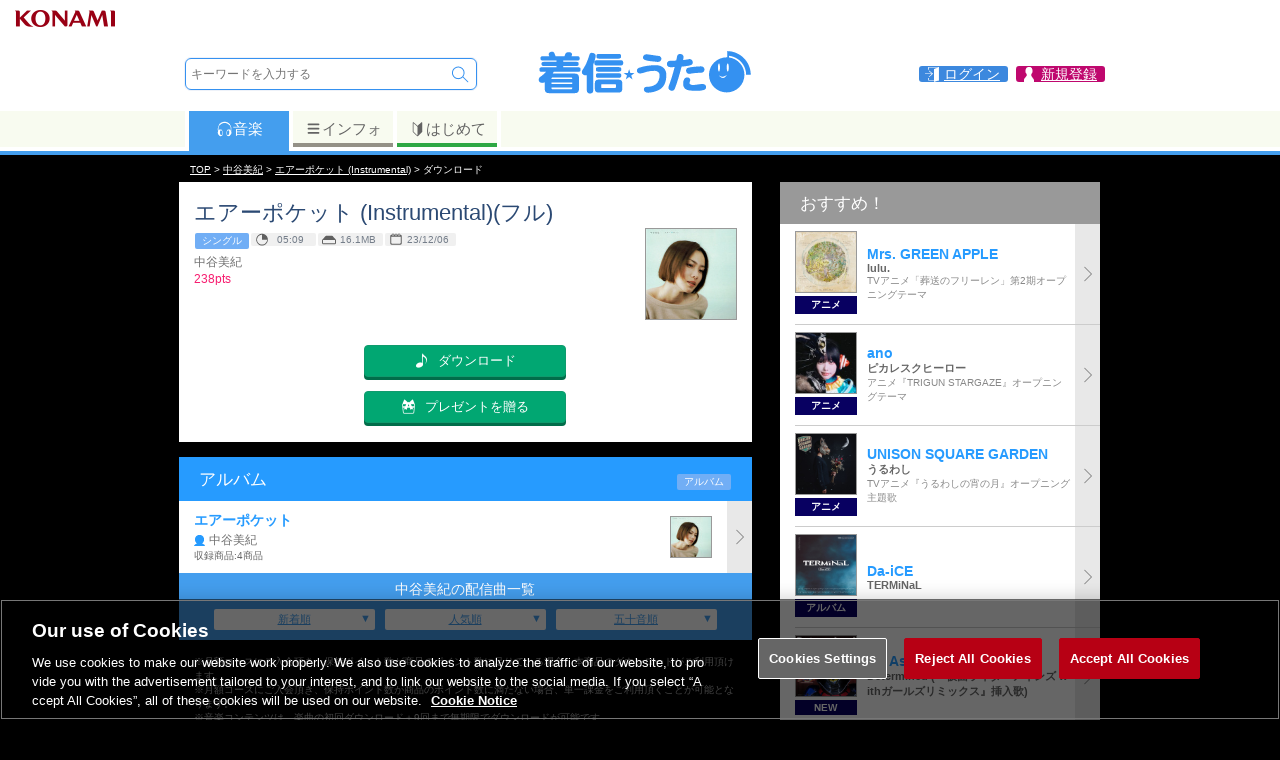

--- FILE ---
content_type: application/x-javascript
request_url: https://cdn-apac.onetrust.com/consent/018df7ad-a123-7fb2-be04-5015c0f0ffb5/018df7ad-a123-7fb2-be04-5015c0f0ffb5.json
body_size: 2031
content:
{"CookieSPAEnabled":false,"CookieSameSiteNoneEnabled":true,"CookieV2CSPEnabled":false,"MultiVariantTestingEnabled":false,"UseV2":true,"MobileSDK":false,"SkipGeolocation":false,"ScriptType":"PRODUCTION","Version":"202501.1.0","OptanonDataJSON":"018df7ad-a123-7fb2-be04-5015c0f0ffb5","GeolocationUrl":"https://geolocation.onetrust.com/cookieconsentpub/v1/geo/location","BulkDomainCheckUrl":"https://cookies-data.onetrust.io/bannersdk/v1/domaingroupcheck","RuleSet":[{"Id":"7f865281-cc80-4c99-818d-8f6043796d24","Name":"Germany","Countries":["de"],"States":{},"LanguageSwitcherPlaceholder":{"de":"de","ru":"ru","ko":"ko","zh-tw":"zh-tw","pt-br":"pt-br","it":"it","fr":"fr","zh-cn":"zh-cn","es-mx":"es-mx","es":"es","ar":"ar","default":"en","th":"th","ja":"ja","id":"id","tr":"tr"},"BannerPushesDown":false,"Default":false,"Global":false,"Type":"GENERIC","UseGoogleVendors":false,"VariantEnabled":false,"TestEndTime":null,"Variants":[],"TemplateName":"202212_kde_all","Conditions":[],"GCEnable":false,"IsGPPEnabled":false,"EnableJWTAuthForKnownUsers":false},{"Id":"6ca92c9d-b3d4-4b44-9662-16932e3d1d3e","Name":"China(Simplified)","Countries":["cn"],"States":{},"LanguageSwitcherPlaceholder":{"de":"de","ru":"ru","ko":"ko","zh-tw":"zh-tw","pt-br":"pt-br","it":"it","fr":"fr","zh-cn":"zh-cn","es-mx":"es-mx","es":"es","ar":"ar","default":"en","th":"th","ja":"ja","id":"id","tr":"tr"},"BannerPushesDown":false,"Default":false,"Global":false,"Type":"GENERIC","UseGoogleVendors":false,"VariantEnabled":false,"TestEndTime":null,"Variants":[],"TemplateName":"202212_kde_all","Conditions":[],"GCEnable":false,"IsGPPEnabled":false,"EnableJWTAuthForKnownUsers":false},{"Id":"9fd5d503-aec2-4f9b-8bc7-e2e82092c192","Name":"Arabic","Countries":["eg","km","eh","ps","ae","jo","mr","bh","sy","iq","kw","ye","ly","td","qa","sd","ma","lb","dz","tn","so","om"],"States":{},"LanguageSwitcherPlaceholder":{"de":"de","ru":"ru","ko":"ko","zh-tw":"zh-tw","pt-br":"pt-br","it":"it","fr":"fr","zh-cn":"zh-cn","es-mx":"es-mx","es":"es","ar":"ar","default":"en","th":"th","ja":"ja","id":"id","tr":"tr"},"BannerPushesDown":false,"Default":false,"Global":false,"Type":"GENERIC","UseGoogleVendors":false,"VariantEnabled":false,"TestEndTime":null,"Variants":[],"TemplateName":"202212_kde_all","Conditions":[],"GCEnable":false,"IsGPPEnabled":false,"EnableJWTAuthForKnownUsers":false},{"Id":"619ba848-b861-4d56-a5e9-cf5c71975d78","Name":"Russia","Countries":["ru"],"States":{},"LanguageSwitcherPlaceholder":{"de":"de","ru":"ru","ko":"ko","zh-tw":"zh-tw","pt-br":"pt-br","it":"it","fr":"fr","zh-cn":"zh-cn","es-mx":"es-mx","es":"es","ar":"ar","default":"en","th":"th","ja":"ja","id":"id","tr":"tr"},"BannerPushesDown":false,"Default":false,"Global":false,"Type":"GENERIC","UseGoogleVendors":false,"VariantEnabled":false,"TestEndTime":null,"Variants":[],"TemplateName":"202212_kde_all","Conditions":[],"GCEnable":false,"IsGPPEnabled":false,"EnableJWTAuthForKnownUsers":false},{"Id":"a1213426-be3e-4b80-a55b-b21de8507758","Name":"Indonesia","Countries":["id"],"States":{},"LanguageSwitcherPlaceholder":{"de":"de","ru":"ru","ko":"ko","zh-tw":"zh-tw","pt-br":"pt-br","it":"it","fr":"fr","zh-cn":"zh-cn","es-mx":"es-mx","es":"es","ar":"ar","default":"en","th":"th","ja":"ja","id":"id","tr":"tr"},"BannerPushesDown":false,"Default":false,"Global":false,"Type":"GENERIC","UseGoogleVendors":false,"VariantEnabled":false,"TestEndTime":null,"Variants":[],"TemplateName":"202212_kde_all","Conditions":[],"GCEnable":false,"IsGPPEnabled":false,"EnableJWTAuthForKnownUsers":false},{"Id":"21a819e5-e78e-4dbc-bc41-9187bd93b43e","Name":"Brazil","Countries":["br"],"States":{},"LanguageSwitcherPlaceholder":{"de":"de","ru":"ru","ko":"ko","zh-tw":"zh-tw","pt-br":"pt-br","it":"it","fr":"fr","zh-cn":"zh-cn","es-mx":"es-mx","es":"es","ar":"ar","default":"en","th":"th","ja":"ja","id":"id","tr":"tr"},"BannerPushesDown":false,"Default":false,"Global":false,"Type":"GENERIC","UseGoogleVendors":false,"VariantEnabled":false,"TestEndTime":null,"Variants":[],"TemplateName":"202212_kde_all","Conditions":[],"GCEnable":false,"IsGPPEnabled":false,"EnableJWTAuthForKnownUsers":false},{"Id":"f7db89c5-7d09-4b6f-8a01-bda2390dd13c","Name":"Mexico(Español)","Countries":["sv","uy","hn","cl","py","do","mx","co","gt","bo","ve","cr","pa","ar","cu","pe","ni","ec"],"States":{},"LanguageSwitcherPlaceholder":{"de":"de","ru":"ru","ko":"ko","zh-tw":"zh-tw","pt-br":"pt-br","it":"it","fr":"fr","zh-cn":"zh-cn","es-mx":"es-mx","es":"es","ar":"ar","default":"en","th":"th","ja":"ja","id":"id","tr":"tr"},"BannerPushesDown":false,"Default":false,"Global":false,"Type":"GENERIC","UseGoogleVendors":false,"VariantEnabled":false,"TestEndTime":null,"Variants":[],"TemplateName":"202212_kde_all","Conditions":[],"GCEnable":false,"IsGPPEnabled":false,"EnableJWTAuthForKnownUsers":false},{"Id":"3643630e-b558-4615-bac2-91fd297e7b8a","Name":"Thailand","Countries":["th"],"States":{},"LanguageSwitcherPlaceholder":{"de":"de","ru":"ru","ko":"ko","zh-tw":"zh-tw","pt-br":"pt-br","it":"it","fr":"fr","zh-cn":"zh-cn","es-mx":"es-mx","es":"es","ar":"ar","default":"en","th":"th","ja":"ja","id":"id","tr":"tr"},"BannerPushesDown":false,"Default":false,"Global":false,"Type":"GENERIC","UseGoogleVendors":false,"VariantEnabled":false,"TestEndTime":null,"Variants":[],"TemplateName":"202212_kde_all","Conditions":[],"GCEnable":false,"IsGPPEnabled":false,"EnableJWTAuthForKnownUsers":false},{"Id":"00efb47d-f8dd-4896-8d96-c82d95bb454f","Name":"Japan","Countries":["jp"],"States":{},"LanguageSwitcherPlaceholder":{"de":"de","ru":"ru","ko":"ko","zh-tw":"zh-tw","pt-br":"pt-br","it":"it","fr":"fr","zh-cn":"zh-cn","es-mx":"es-mx","es":"es","ar":"ar","default":"en","th":"th","ja":"ja","id":"id","tr":"tr"},"BannerPushesDown":false,"Default":false,"Global":false,"Type":"GENERIC","UseGoogleVendors":false,"VariantEnabled":false,"TestEndTime":null,"Variants":[],"TemplateName":"202212_kde_all","Conditions":[],"GCEnable":false,"IsGPPEnabled":false,"EnableJWTAuthForKnownUsers":false},{"Id":"c2b44f93-525e-4054-b300-d1f2ab38597b","Name":"Spain","Countries":["es"],"States":{},"LanguageSwitcherPlaceholder":{"de":"de","ru":"ru","ko":"ko","zh-tw":"zh-tw","pt-br":"pt-br","it":"it","fr":"fr","zh-cn":"zh-cn","es-mx":"es-mx","es":"es","ar":"ar","default":"en","th":"th","ja":"ja","id":"id","tr":"tr"},"BannerPushesDown":false,"Default":false,"Global":false,"Type":"GENERIC","UseGoogleVendors":false,"VariantEnabled":false,"TestEndTime":null,"Variants":[],"TemplateName":"202212_kde_all","Conditions":[],"GCEnable":false,"IsGPPEnabled":false,"EnableJWTAuthForKnownUsers":false},{"Id":"898548c9-18e3-4f42-83e8-0bf7f54ac613","Name":"Turkey","Countries":["tr"],"States":{},"LanguageSwitcherPlaceholder":{"de":"de","ru":"ru","ko":"ko","zh-tw":"zh-tw","pt-br":"pt-br","it":"it","fr":"fr","zh-cn":"zh-cn","es-mx":"es-mx","es":"es","ar":"ar","default":"en","th":"th","ja":"ja","id":"id","tr":"tr"},"BannerPushesDown":false,"Default":false,"Global":false,"Type":"GENERIC","UseGoogleVendors":false,"VariantEnabled":false,"TestEndTime":null,"Variants":[],"TemplateName":"202212_kde_all","Conditions":[],"GCEnable":false,"IsGPPEnabled":false,"EnableJWTAuthForKnownUsers":false},{"Id":"6f628984-e217-47f6-87ad-844f40ea767c","Name":"Italy","Countries":["it"],"States":{},"LanguageSwitcherPlaceholder":{"de":"de","ru":"ru","ko":"ko","zh-tw":"zh-tw","pt-br":"pt-br","it":"it","fr":"fr","zh-cn":"zh-cn","es-mx":"es-mx","es":"es","ar":"ar","default":"en","th":"th","ja":"ja","id":"id","tr":"tr"},"BannerPushesDown":false,"Default":false,"Global":false,"Type":"GENERIC","UseGoogleVendors":false,"VariantEnabled":false,"TestEndTime":null,"Variants":[],"TemplateName":"202212_kde_all","Conditions":[],"GCEnable":false,"IsGPPEnabled":false,"EnableJWTAuthForKnownUsers":false},{"Id":"8ac3fb9f-6c41-42eb-9c27-dda4919bb68b","Name":"France","Countries":["fr"],"States":{},"LanguageSwitcherPlaceholder":{"de":"de","ru":"ru","ko":"ko","zh-tw":"zh-tw","pt-br":"pt-br","it":"it","fr":"fr","zh-cn":"zh-cn","es-mx":"es-mx","es":"es","ar":"ar","default":"en","th":"th","ja":"ja","id":"id","tr":"tr"},"BannerPushesDown":false,"Default":false,"Global":false,"Type":"GENERIC","UseGoogleVendors":false,"VariantEnabled":false,"TestEndTime":null,"Variants":[],"TemplateName":"202212_kde_all","Conditions":[],"GCEnable":false,"IsGPPEnabled":false,"EnableJWTAuthForKnownUsers":false},{"Id":"2731180b-438a-4c6d-ac29-1bc62b136f72","Name":"Global","Countries":["pr","hm","pw","ht","ad","il","im","af","in","ag","io","za","ai","ir","al","am","ao","aq","as","zm","au","aw","az","je","zw","ba","bb","rs","bd","jm","bf","rw","bi","bj","bl","bm","bn","sa","sb","bq","sc","bs","bt","sg","bv","bw","sh","by","sj","bz","sl","ke","sn","kg","kh","ca","ki","sr","ss","cc","cd","st","kn","cf","cg","ch","kp","sx","ci","sz","ck","cm","ky","kz","tc","tf","cv","tg","cw","la","cx","tj","lc","tk","tl","tm","to","lk","tt","tv","dj","tz","lr","ls","dm","ua","ug","md","me","um","mg","mh","mk","us","ml","mm","mn","mp","uz","ms","mu","mv","mw","va","my","er","vc","mz","et","vg","vi","na","nc","ne","nf","vn","ng","vu","np","fj","nr","fk","fm","nu","fo","nz","wf","ga","gb","ws","gd","ge","gg","gh","gi","gl","gm","gn","gq","gs","gu","gw","gy","xk","pf","pg","ph","pk","pm","pn"],"States":{},"LanguageSwitcherPlaceholder":{"de":"de","ru":"ru","ko":"ko","zh-tw":"zh-tw","pt-br":"pt-br","it":"it","fr":"fr","zh-cn":"zh-cn","es-mx":"es-mx","es":"es","ar":"ar","default":"en","th":"th","ja":"ja","id":"id","tr":"tr"},"BannerPushesDown":false,"Default":true,"Global":true,"Type":"GENERIC","UseGoogleVendors":false,"VariantEnabled":false,"TestEndTime":null,"Variants":[],"TemplateName":"202212_kde_all","Conditions":[],"GCEnable":false,"IsGPPEnabled":false,"EnableJWTAuthForKnownUsers":false},{"Id":"a6c8474f-1daa-4fe3-95c2-9b2a6b032cf3","Name":"China(Traditional)","Countries":["mo","hk","tw"],"States":{},"LanguageSwitcherPlaceholder":{"de":"de","ru":"ru","ko":"ko","zh-tw":"zh-tw","pt-br":"pt-br","it":"it","fr":"fr","zh-cn":"zh-cn","es-mx":"es-mx","es":"es","ar":"ar","default":"en","th":"th","ja":"ja","id":"id","tr":"tr"},"BannerPushesDown":false,"Default":false,"Global":false,"Type":"GENERIC","UseGoogleVendors":false,"VariantEnabled":false,"TestEndTime":null,"Variants":[],"TemplateName":"202212_kde_all","Conditions":[],"GCEnable":false,"IsGPPEnabled":false,"EnableJWTAuthForKnownUsers":false},{"Id":"96cb4907-fefc-45bb-b866-d6081af3c7b1","Name":"Korea","Countries":["kr"],"States":{},"LanguageSwitcherPlaceholder":{"de":"de","ru":"ru","ko":"ko","zh-tw":"zh-tw","pt-br":"pt-br","it":"it","fr":"fr","zh-cn":"zh-cn","es-mx":"es-mx","es":"es","ar":"ar","default":"en","th":"th","ja":"ja","id":"id","tr":"tr"},"BannerPushesDown":false,"Default":false,"Global":false,"Type":"GENERIC","UseGoogleVendors":false,"VariantEnabled":false,"TestEndTime":null,"Variants":[],"TemplateName":"202212_kde_all","Conditions":[],"GCEnable":false,"IsGPPEnabled":false,"EnableJWTAuthForKnownUsers":false}],"IabData":{"cookieVersion":"1","createdTime":"2025-01-27T01:44:54.110129772","updatedTime":"2025-01-27T01:44:54.110142972","cmpId":"28","cmpVersion":"1","consentScreen":"1","consentLanguage":null,"vendorListVersion":0,"maxVendorId":0,"encodingType":"0","globalVendorListUrl":"https://cdn-apac.onetrust.com/vendorlist/iabData.json"},"IabV2Data":{"cookieVersion":"1","createdTime":"2025-01-27T01:44:54.116322941","updatedTime":"2025-01-27T01:44:54.116335101","cmpId":"28","cmpVersion":"1","consentScreen":"1","consentLanguage":null,"vendorListVersion":0,"maxVendorId":0,"encodingType":"0","globalVendorListUrl":"https://cdn-apac.onetrust.com/vendorlist/iab2Data.json"},"Iab2V2Data":{"cookieVersion":"1","createdTime":"2025-01-27T01:44:54.121971309","updatedTime":"2025-01-27T01:44:54.121982429","cmpId":"28","cmpVersion":"1","consentScreen":"1","consentLanguage":null,"vendorListVersion":0,"maxVendorId":0,"encodingType":"0","globalVendorListUrl":"https://cdn-apac.onetrust.com/vendorlist/iab2V2Data.json"},"GoogleData":{"vendorListVersion":13,"googleVendorListUrl":"https://cdn-apac.onetrust.com/vendorlist/googleData.json"},"ScriptDynamicLoadEnabled":false,"TenantFeatures":{"CookieV2BannerFocus":true,"CookieV2RejectAll":true,"CookieV2GPC":true,"CookieV2GeolocationJsonApi":true,"CookieV2TCF21":true,"CookieV2BannerLogo":true,"ConsentStoreConsentStrings":true,"CookieV2AssignTemplateRule":true,"MobileAuthenticatedConsents":true,"CookieV2GCMDMA":true,"CookiesSameSiteNone":true,"CookieV2RemoveSettingsIcon":true,"CookieV2GeneralVendors":true,"CookieV2GPP":true},"IsSuppressBanner":false,"IsSuppressPC":false,"PublisherCC":"JP","Domain":"573.jp","TenantGuid":"20753d39-0b26-410d-9c3b-1911487b304f","EnvId":"app-apac-prod","RemoteActionsEnabled":false,"GeoRuleGroupName":"202212_www.konami.com","GATrackToggle":false,"GATrackAssignedCategory":"","WebFormIntegrationEnabled":false,"WebFormSrcUrl":"","WebFormWorkerUrl":"","GppData":{"cmpId":"28"},"AuthenticatedConsent":false,"CDNLocation":"https://cdn-apac.onetrust.com","RootDomainConsentEnabled":false,"RootDomainUrl":"","LanguageDetectionEnabled":true,"LanguageDetectionByHtml":false,"DataLanguage":null}

--- FILE ---
content_type: application/javascript
request_url: https://uta.573.jp/_Incapsula_Resource?SWJIYLWA=719d34d31c8e3a6e6fffd425f7e032f3&ns=2&cb=2027162009
body_size: 19702
content:
var _0x3108=['\x64\x4d\x4b\x4b\x77\x72\x51\x3d','\x4d\x58\x70\x68','\x5a\x43\x6a\x43\x69\x51\x3d\x3d','\x77\x71\x63\x6e\x66\x4d\x4b\x36\x77\x72\x41\x54\x4c\x58\x55\x4e\x77\x71\x74\x66','\x77\x70\x54\x44\x71\x38\x4f\x32\x63\x77\x34\x68\x77\x37\x2f\x43\x74\x67\x3d\x3d','\x77\x70\x76\x43\x6e\x4d\x4f\x6d\x77\x37\x70\x54\x77\x6f\x66\x43\x71\x4d\x4b\x43\x77\x70\x63\x6b\x59\x77\x3d\x3d','\x4f\x55\x56\x30\x77\x37\x41\x6c\x77\x72\x2f\x43\x70\x6e\x73\x3d','\x77\x72\x48\x44\x76\x38\x4f\x6c','\x55\x44\x46\x41','\x77\x6f\x44\x44\x67\x73\x4f\x42','\x53\x7a\x56\x47','\x58\x33\x66\x43\x72\x6c\x7a\x44\x68\x63\x4b\x45\x4f\x67\x3d\x3d','\x77\x36\x42\x63\x77\x71\x67\x3d','\x4d\x63\x4f\x52\x61\x67\x3d\x3d','\x56\x48\x66\x43\x74\x47\x2f\x44\x6d\x4d\x4b\x42','\x77\x35\x2f\x44\x69\x4d\x4f\x39\x77\x36\x37\x43\x69\x51\x49\x3d','\x66\x6a\x6e\x44\x73\x41\x3d\x3d','\x4a\x73\x4b\x4c\x77\x34\x34\x3d','\x58\x31\x46\x6f\x45\x69\x39\x70\x77\x71\x59\x44\x77\x70\x34\x3d','\x77\x36\x6f\x6d\x52\x79\x42\x31\x77\x35\x4d\x3d','\x77\x6f\x6a\x43\x70\x56\x63\x3d','\x54\x78\x48\x44\x74\x51\x3d\x3d','\x77\x72\x67\x76\x77\x35\x51\x6e\x77\x34\x51\x3d','\x77\x36\x46\x33\x53\x77\x3d\x3d','\x77\x71\x6a\x43\x71\x38\x4f\x66','\x59\x38\x4f\x6a\x55\x73\x4b\x38\x50\x32\x38\x3d','\x58\x47\x74\x47','\x59\x73\x4f\x39\x58\x63\x4f\x4c\x54\x73\x4f\x44','\x77\x71\x59\x65\x77\x6f\x63\x56\x52\x41\x3d\x3d','\x4b\x73\x4b\x49\x77\x35\x30\x3d','\x55\x44\x54\x43\x6b\x41\x3d\x3d','\x77\x35\x70\x48\x77\x72\x6e\x43\x6d\x63\x4f\x77\x62\x38\x4f\x2f\x77\x35\x30\x45','\x77\x36\x70\x79\x63\x4d\x4b\x74\x55\x73\x4f\x36','\x77\x35\x42\x75\x55\x67\x3d\x3d','\x77\x6f\x76\x43\x70\x4d\x4b\x51','\x51\x33\x4d\x6a\x77\x72\x62\x44\x6c\x38\x4f\x4d\x55\x73\x4f\x79\x77\x34\x76\x44\x72\x77\x3d\x3d','\x77\x70\x50\x44\x74\x79\x6f\x3d','\x77\x6f\x52\x39\x59\x63\x4b\x50\x77\x37\x2f\x43\x70\x77\x3d\x3d','\x46\x32\x33\x43\x74\x67\x3d\x3d','\x77\x72\x2f\x43\x74\x6b\x38\x3d','\x77\x6f\x66\x44\x6e\x73\x4f\x68\x77\x37\x48\x43\x6b\x51\x3d\x3d','\x77\x72\x4c\x43\x75\x58\x58\x43\x74\x63\x4f\x66\x4f\x77\x3d\x3d','\x4b\x73\x4f\x30\x51\x51\x3d\x3d','\x77\x72\x45\x56\x77\x72\x38\x3d','\x50\x63\x4b\x7a\x49\x51\x3d\x3d','\x4b\x55\x39\x46\x77\x37\x45\x77\x77\x72\x48\x43\x72\x57\x34\x3d','\x77\x6f\x63\x63\x77\x34\x33\x44\x71\x30\x62\x43\x6c\x67\x3d\x3d','\x77\x34\x37\x44\x67\x63\x4f\x6d','\x77\x35\x49\x75\x77\x36\x41\x3d','\x54\x73\x4b\x4f\x77\x35\x56\x35\x77\x6f\x4c\x43\x6c\x54\x33\x44\x74\x78\x34\x69\x77\x70\x55\x4e\x77\x70\x72\x43\x67\x73\x4b\x51\x77\x35\x6b\x3d','\x48\x38\x4b\x69\x77\x37\x4d\x3d','\x62\x31\x6b\x35','\x53\x63\x4f\x77\x77\x6f\x30\x37\x65\x73\x4b\x6a\x77\x70\x54\x43\x6e\x63\x4b\x4e\x57\x63\x4f\x72\x77\x6f\x44\x44\x6a\x6b\x54\x43\x6e\x7a\x45\x5a','\x77\x35\x59\x6e\x4f\x6b\x37\x43\x69\x73\x4f\x31\x77\x71\x64\x5a\x5a\x77\x3d\x3d','\x77\x35\x78\x5a\x77\x72\x48\x43\x6c\x63\x4f\x69','\x77\x36\x39\x35\x65\x73\x4b\x76\x58\x73\x4f\x64\x56\x67\x3d\x3d','\x57\x78\x58\x43\x6a\x52\x33\x44\x73\x41\x63\x3d','\x77\x37\x39\x46\x56\x77\x3d\x3d','\x77\x34\x64\x69\x63\x73\x4f\x55\x57\x63\x4f\x46\x55\x68\x6a\x43\x6f\x73\x4f\x71\x4a\x79\x58\x44\x70\x4d\x4f\x72\x5a\x77\x63\x68\x77\x36\x38\x4c\x4d\x73\x4f\x78\x65\x33\x48\x43\x71\x73\x4b\x78\x77\x72\x67\x4c\x4c\x4d\x4b\x44\x65\x32\x44\x44\x67\x58\x37\x44\x76\x73\x4f\x6e\x77\x34\x67\x3d','\x45\x55\x37\x44\x6c\x77\x3d\x3d','\x4d\x73\x4f\x67\x58\x63\x4b\x33\x4f\x47\x49\x3d','\x77\x37\x78\x66\x61\x51\x3d\x3d','\x77\x36\x34\x37\x77\x72\x51\x3d','\x77\x71\x6f\x45\x77\x70\x2f\x43\x6c\x51\x54\x43\x71\x4d\x4b\x53\x77\x35\x48\x44\x75\x73\x4b\x35\x63\x51\x3d\x3d','\x4c\x55\x78\x6a\x77\x36\x49\x72\x77\x72\x62\x43\x73\x41\x3d\x3d','\x56\x45\x6b\x52\x77\x37\x59\x75\x64\x67\x3d\x3d','\x59\x4d\x4b\x43\x62\x41\x3d\x3d','\x77\x6f\x62\x43\x71\x38\x4b\x71\x4b\x63\x4b\x69\x59\x41\x3d\x3d','\x41\x63\x4b\x66\x77\x37\x30\x3d','\x77\x72\x62\x44\x6f\x54\x72\x44\x6d\x63\x4b\x59\x77\x70\x6e\x43\x6b\x73\x4f\x4f\x77\x72\x74\x33\x77\x35\x76\x43\x6e\x41\x54\x44\x6a\x42\x38\x4f\x4a\x41\x64\x63\x77\x37\x5a\x4d','\x63\x79\x7a\x44\x6a\x4d\x4f\x7a\x77\x6f\x46\x76','\x4c\x63\x4f\x70\x64\x51\x3d\x3d','\x45\x33\x44\x43\x73\x63\x4b\x67\x62\x57\x56\x6f\x77\x35\x62\x44\x67\x48\x38\x75\x77\x71\x34\x32\x77\x72\x42\x54\x41\x32\x6b\x65\x77\x37\x34\x76\x5a\x4d\x4f\x36\x59\x4d\x4f\x43\x77\x72\x4c\x44\x6d\x77\x3d\x3d','\x77\x34\x38\x6b\x77\x6f\x51\x3d','\x77\x34\x64\x69\x63\x73\x4f\x55\x57\x63\x4f\x46\x66\x67\x3d\x3d','\x77\x71\x72\x44\x71\x43\x48\x44\x6d\x63\x4b\x46\x77\x70\x38\x3d','\x77\x36\x45\x44\x77\x35\x67\x63\x45\x54\x50\x43\x6d\x48\x4d\x65','\x77\x70\x55\x72\x5a\x31\x76\x44\x6a\x51\x3d\x3d','\x77\x6f\x54\x43\x6f\x63\x4f\x6b\x4b\x38\x4b\x75\x66\x4d\x4f\x46\x41\x6c\x67\x78\x77\x35\x66\x44\x76\x67\x3d\x3d','\x77\x6f\x77\x73\x77\x37\x59\x3d','\x53\x7a\x4e\x65\x77\x71\x5a\x70\x77\x35\x62\x43\x73\x67\x3d\x3d','\x77\x34\x2f\x44\x6e\x73\x4f\x77\x77\x37\x6a\x43\x6d\x78\x6a\x44\x6a\x6a\x41\x35','\x56\x63\x4f\x35\x77\x70\x59\x37\x5a\x38\x4b\x6c','\x77\x70\x6b\x45\x77\x70\x6b\x3d','\x77\x71\x41\x54\x77\x70\x34\x48\x53\x43\x48\x44\x74\x57\x70\x53\x43\x38\x4b\x66\x51\x63\x4f\x6a\x77\x72\x62\x44\x76\x38\x4b\x50\x77\x71\x4c\x44\x74\x32\x77\x64\x56\x63\x4b\x59\x77\x35\x56\x75\x77\x37\x44\x43\x6a\x63\x4f\x39\x49\x4d\x4b\x37\x77\x72\x66\x43\x68\x68\x64\x6b\x77\x34\x67\x3d','\x47\x38\x4f\x57\x77\x70\x77\x3d','\x77\x36\x41\x71\x52\x53\x4a\x76\x77\x35\x72\x44\x6c\x68\x78\x59\x77\x71\x70\x51\x77\x37\x33\x43\x74\x79\x7a\x43\x6a\x63\x4f\x35\x4c\x58\x6a\x43\x74\x38\x4f\x46\x62\x77\x3d\x3d','\x77\x72\x7a\x44\x76\x38\x4f\x4d','\x65\x41\x38\x75\x62\x44\x67\x3d','\x57\x55\x39\x67\x48\x6a\x30\x3d','\x77\x37\x55\x30\x77\x35\x59\x3d','\x52\x77\x33\x43\x73\x43\x64\x57\x77\x34\x51\x63','\x77\x37\x67\x64\x77\x71\x39\x47\x77\x37\x6e\x44\x6d\x4d\x4f\x56\x56\x67\x3d\x3d','\x66\x52\x55\x30','\x64\x69\x66\x44\x68\x73\x4f\x78\x77\x6f\x31\x49\x66\x77\x3d\x3d','\x77\x34\x64\x37\x64\x4d\x4f\x62','\x77\x34\x44\x44\x75\x73\x4f\x51','\x44\x73\x4b\x4c\x4e\x67\x3d\x3d','\x77\x6f\x6a\x43\x6e\x38\x4f\x39\x77\x36\x35\x4f\x77\x70\x76\x43\x67\x73\x4b\x45\x77\x70\x73\x2f\x4c\x41\x3d\x3d','\x77\x70\x62\x44\x75\x38\x4f\x36\x5a\x52\x30\x76\x77\x37\x58\x43\x71\x67\x3d\x3d','\x5a\x63\x4b\x4c\x77\x6f\x59\x3d','\x58\x7a\x70\x64\x77\x71\x68\x6a\x77\x35\x33\x43\x6c\x56\x37\x44\x76\x6c\x38\x3d','\x54\x56\x38\x61\x77\x36\x4d\x62\x65\x63\x4f\x31\x56\x6a\x6b\x3d','\x77\x6f\x48\x44\x75\x63\x4f\x56\x58\x41\x3d\x3d','\x77\x70\x66\x43\x76\x73\x4b\x63\x77\x6f\x50\x44\x70\x46\x63\x3d','\x77\x72\x41\x74\x59\x63\x4b\x39','\x77\x70\x6a\x44\x73\x38\x4f\x45\x51\x53\x59\x30','\x77\x35\x37\x44\x6c\x63\x4f\x6e\x77\x37\x62\x43\x69\x52\x37\x44\x6b\x41\x3d\x3d','\x77\x70\x45\x7a\x77\x36\x63\x3d','\x77\x71\x44\x43\x6a\x63\x4b\x74','\x45\x32\x48\x44\x72\x31\x72\x43\x70\x4d\x4b\x58','\x77\x37\x38\x52\x77\x36\x49\x3d','\x61\x6e\x34\x38','\x52\x53\x33\x44\x6c\x77\x3d\x3d','\x77\x37\x76\x44\x72\x69\x37\x44\x6b\x4d\x4b\x66\x77\x70\x6a\x43\x75\x63\x4b\x4c\x77\x71\x5a\x31\x77\x6f\x66\x43\x6e\x68\x37\x43\x6a\x52\x73\x48','\x77\x36\x6f\x62\x77\x70\x42\x58\x77\x36\x58\x44\x6b\x4d\x4f\x57\x56\x41\x3d\x3d','\x77\x70\x54\x43\x69\x47\x67\x3d','\x48\x63\x4f\x51\x77\x34\x77\x61','\x77\x6f\x54\x43\x72\x38\x4b\x79\x4a\x38\x4b\x78\x61\x63\x4f\x55\x41\x31\x34\x3d','\x77\x71\x70\x54\x77\x70\x7a\x44\x68\x47\x56\x6a','\x52\x4d\x4f\x54\x77\x6f\x76\x44\x76\x38\x4f\x47\x77\x6f\x73\x6f\x54\x63\x4f\x75\x49\x4d\x4b\x38\x77\x6f\x41\x61\x52\x30\x50\x44\x74\x77\x3d\x3d','\x54\x38\x4f\x39\x77\x70\x51\x70\x64\x67\x3d\x3d','\x61\x53\x7a\x44\x6a\x4d\x4f\x77\x77\x70\x70\x31','\x4d\x30\x46\x67\x77\x36\x77\x6c\x77\x72\x6e\x43\x74\x32\x62\x43\x70\x38\x4f\x69\x53\x4d\x4b\x53\x48\x43\x4c\x44\x74\x4d\x4f\x6e\x77\x34\x45\x3d','\x63\x38\x4b\x70\x54\x6b\x4a\x52','\x77\x71\x55\x34\x59\x73\x4b\x48\x77\x71\x55\x4d\x50\x51\x3d\x3d','\x45\x73\x4f\x69\x77\x72\x2f\x44\x71\x6a\x74\x56\x49\x38\x4f\x65\x5a\x4d\x4b\x74\x48\x56\x35\x74\x77\x71\x45\x64\x77\x34\x42\x2b\x77\x35\x5a\x47\x77\x37\x50\x43\x70\x63\x4f\x73\x52\x4d\x4b\x78\x4d\x63\x4b\x66\x77\x37\x6f\x3d','\x77\x70\x55\x4b\x77\x35\x6e\x43\x70\x38\x4b\x5a','\x77\x72\x41\x61\x53\x67\x3d\x3d','\x44\x6d\x6f\x34\x77\x72\x58\x44\x6d\x38\x4f\x45\x53\x41\x3d\x3d','\x77\x70\x54\x43\x6c\x73\x4f\x6d\x77\x36\x35\x54\x77\x70\x30\x3d','\x77\x6f\x55\x59\x77\x35\x58\x44\x70\x56\x58\x43\x6e\x38\x4f\x31\x77\x35\x48\x44\x70\x38\x4f\x55\x4c\x52\x6e\x43\x76\x41\x37\x44\x69\x45\x51\x37\x65\x67\x3d\x3d','\x77\x34\x46\x76\x61\x38\x4f\x47\x56\x51\x3d\x3d','\x57\x6c\x4e\x74\x41\x79\x39\x76\x77\x72\x6f\x4c','\x77\x6f\x67\x36\x66\x56\x76\x44\x6e\x73\x4f\x6f\x77\x36\x64\x4b\x4a\x38\x4f\x50\x77\x37\x37\x43\x73\x52\x70\x77\x54\x6b\x42\x66\x77\x70\x37\x43\x67\x51\x3d\x3d','\x51\x51\x44\x43\x71\x54\x56\x61','\x77\x37\x49\x2b\x77\x34\x51\x32\x77\x35\x50\x43\x6e\x4d\x4f\x64\x77\x6f\x30\x67','\x53\x7a\x4e\x4b\x77\x72\x56\x6d\x77\x35\x66\x43\x73\x30\x6f\x3d','\x77\x35\x39\x46\x77\x71\x6a\x43\x6d\x38\x4f\x2f\x61\x4d\x4f\x4f\x77\x35\x30\x59\x77\x34\x62\x43\x68\x4d\x4f\x52\x4d\x79\x4d\x2f\x77\x36\x49\x68','\x77\x35\x38\x58\x77\x72\x64\x4b\x77\x36\x48\x44\x6e\x4d\x4f\x67\x66\x42\x42\x4f\x57\x41\x41\x69','\x58\x57\x72\x43\x73\x33\x76\x44\x6d\x4d\x4b\x61','\x58\x56\x70\x75\x48\x43\x42\x30\x77\x70\x30\x30\x77\x72\x59\x3d','\x77\x6f\x34\x42\x77\x34\x72\x44\x76\x30\x62\x43\x6a\x51\x3d\x3d','\x41\x38\x4b\x70\x48\x63\x4f\x34\x45\x58\x73\x44\x77\x34\x6b\x3d','\x55\x68\x6e\x43\x72\x44\x4e\x4c\x77\x35\x6b\x3d','\x77\x35\x52\x76\x61\x38\x4f\x66\x59\x4d\x4f\x44\x62\x42\x50\x43\x72\x73\x4f\x78\x64\x77\x3d\x3d','\x45\x73\x4f\x48\x77\x34\x77\x48\x77\x6f\x41\x63','\x77\x71\x78\x44\x77\x6f\x66\x44\x6d\x48\x78\x31','\x65\x6a\x48\x44\x69\x38\x4f\x6e\x77\x6f\x46\x30','\x77\x6f\x48\x43\x6b\x73\x4f\x6d\x77\x36\x31\x43\x77\x6f\x30\x3d','\x77\x36\x4d\x37\x51\x44\x52\x31\x77\x34\x67\x3d','\x77\x36\x6c\x6e\x65\x38\x4b\x34\x52\x77\x3d\x3d','\x77\x72\x76\x43\x70\x48\x4c\x43\x6f\x63\x4f\x66\x49\x41\x3d\x3d','\x59\x63\x4b\x74\x77\x70\x55\x3d','\x77\x36\x41\x6a\x77\x34\x38\x68\x77\x35\x58\x43\x68\x67\x3d\x3d','\x52\x42\x48\x43\x68\x52\x76\x44\x74\x67\x59\x3d','\x77\x71\x45\x77\x65\x38\x4b\x36\x77\x72\x41\x53','\x57\x69\x68\x4f\x77\x72\x4a\x76\x77\x35\x58\x43\x71\x46\x4c\x44\x6f\x77\x3d\x3d','\x77\x70\x44\x44\x70\x4d\x4f\x50\x57\x7a\x34\x69','\x77\x37\x59\x32\x54\x79\x46\x6f\x77\x35\x58\x44\x76\x78\x77\x4f\x77\x71\x70\x41\x77\x72\x67\x3d','\x77\x71\x76\x44\x76\x52\x46\x65\x56\x47\x52\x65\x50\x63\x4b\x72\x4c\x73\x4f\x4a','\x77\x6f\x2f\x43\x74\x73\x4b\x74\x50\x63\x4b\x69\x65\x77\x3d\x3d','\x59\x63\x4b\x6e\x54\x33\x5a\x42\x77\x37\x33\x43\x6e\x67\x39\x49\x77\x70\x54\x43\x72\x73\x4f\x32\x77\x34\x49\x3d','\x77\x70\x66\x43\x70\x38\x4b\x48\x41\x44\x33\x43\x67\x41\x3d\x3d','\x47\x4d\x4f\x73\x77\x71\x54\x44\x67\x69\x6c\x41\x4f\x4d\x4f\x63\x64\x38\x4f\x33\x42\x46\x31\x32\x77\x6f\x55\x62\x77\x34\x42\x35\x77\x6f\x70\x46\x77\x37\x72\x43\x70\x38\x4f\x75\x51\x67\x3d\x3d','\x77\x71\x50\x44\x74\x53\x62\x44\x6a\x63\x4b\x46\x77\x6f\x51\x3d','\x41\x6e\x4e\x7a\x77\x36\x6b\x6e\x77\x72\x62\x43\x71\x6e\x7a\x43\x75\x4d\x4b\x54\x59\x4d\x4b\x6d\x4b\x54\x50\x44\x68\x38\x4f\x76\x77\x34\x66\x43\x74\x4d\x4f\x75\x59\x38\x4f\x51\x65\x67\x3d\x3d','\x58\x63\x4f\x7a\x77\x70\x73\x70\x66\x73\x4b\x6f\x77\x71\x58\x43\x6a\x4d\x4f\x62\x63\x73\x4f\x52\x77\x70\x6e\x44\x6e\x30\x2f\x43\x6c\x43\x30\x44\x47\x38\x4b\x43\x61\x52\x30\x34\x77\x37\x2f\x43\x6c\x73\x4f\x65\x55\x63\x4f\x65\x77\x6f\x6f\x68\x77\x36\x45\x3d','\x77\x6f\x31\x67\x5a\x73\x4b\x62\x77\x37\x2f\x43\x76\x41\x3d\x3d','\x41\x4d\x4f\x45\x53\x38\x4f\x43\x58\x38\x4f\x43\x50\x73\x4f\x53\x77\x70\x33\x44\x68\x4d\x4b\x6a\x4e\x38\x4b\x52\x41\x79\x4e\x47\x58\x6c\x48\x44\x6b\x4d\x4f\x73\x57\x67\x3d\x3d','\x77\x71\x41\x6e\x63\x63\x4b\x38\x77\x71\x6b\x45\x4e\x6d\x4a\x58\x77\x36\x42\x4f\x77\x70\x2f\x44\x74\x57\x56\x7a\x77\x71\x35\x79\x61\x73\x4b\x4f\x77\x6f\x63\x79\x77\x6f\x50\x44\x67\x68\x44\x43\x73\x53\x58\x43\x6e\x63\x4b\x72\x77\x72\x4c\x43\x72\x38\x4f\x62\x77\x35\x52\x6f\x44\x68\x7a\x43\x72\x38\x4b\x2f','\x52\x63\x4f\x4c\x77\x37\x50\x44\x70\x73\x4f\x6d\x77\x37\x38\x3d','\x77\x71\x4a\x30\x65\x73\x4b\x70\x65\x63\x4f\x7a\x51\x38\x4b\x73\x77\x6f\x2f\x44\x70\x63\x4f\x49\x55\x6d\x34\x4e\x77\x36\x67\x52\x77\x34\x7a\x43\x71\x38\x4f\x53\x77\x72\x2f\x44\x75\x4d\x4f\x76\x53\x4d\x4b\x68\x77\x36\x77\x34\x77\x72\x34\x65','\x77\x34\x6b\x38\x77\x70\x33\x44\x6b\x4d\x4f\x58\x59\x73\x4b\x67\x48\x53\x63\x41\x77\x6f\x4c\x44\x68\x38\x4f\x6f\x42\x42\x6b\x3d','\x4b\x63\x4f\x2b\x54\x73\x4f\x55\x56\x4d\x4f\x4a\x49\x67\x3d\x3d','\x77\x36\x46\x37\x63\x63\x4b\x6f\x52\x38\x4f\x2b\x48\x73\x4b\x36\x77\x6f\x44\x44\x73\x73\x4f\x52\x57\x6d\x38\x64','\x77\x70\x51\x2b\x65\x6b\x66\x44\x6b\x4d\x4f\x37\x77\x37\x59\x3d','\x77\x6f\x39\x30\x59\x4d\x4b\x4b\x77\x36\x72\x43\x6f\x38\x4b\x4e\x4a\x7a\x2f\x43\x68\x32\x56\x4f\x77\x70\x72\x43\x73\x77\x3d\x3d','\x56\x38\x4f\x69\x44\x73\x4f\x39\x77\x70\x66\x43\x74\x67\x3d\x3d','\x53\x47\x44\x43\x74\x57\x76\x44\x69\x63\x4b\x61\x4c\x41\x3d\x3d','\x77\x6f\x30\x4e\x77\x6f\x6a\x43\x73\x78\x37\x43\x74\x63\x4b\x6f\x77\x35\x6e\x44\x6f\x4d\x4b\x68\x4e\x51\x3d\x3d','\x54\x38\x4f\x4b\x77\x70\x54\x44\x70\x63\x4f\x56\x77\x70\x6b\x3d','\x55\x73\x4f\x57\x77\x36\x76\x44\x6f\x4d\x4f\x37\x77\x37\x37\x43\x6a\x30\x6a\x44\x76\x51\x4c\x43\x73\x4d\x4f\x46\x56\x51\x3d\x3d','\x77\x6f\x62\x43\x70\x38\x4b\x58\x77\x70\x7a\x44\x74\x56\x41\x3d','\x77\x71\x42\x72\x54\x51\x3d\x3d','\x55\x41\x33\x43\x71\x69\x4a\x65\x77\x34\x59\x37\x77\x34\x45\x46\x66\x42\x33\x43\x72\x32\x35\x64\x59\x7a\x54\x43\x6e\x48\x4d\x3d','\x42\x63\x4b\x4d\x77\x35\x68\x69\x77\x6f\x6b\x3d','\x62\x6c\x50\x43\x6d\x77\x3d\x3d','\x77\x34\x33\x44\x6d\x63\x4f\x36\x77\x37\x6e\x43\x6b\x67\x62\x43\x6a\x69\x45\x79\x77\x70\x72\x44\x6a\x38\x4f\x62\x5a\x38\x4b\x70\x46\x38\x4b\x50\x77\x70\x51\x3d','\x66\x78\x41\x52\x63\x54\x35\x74\x77\x71\x33\x44\x69\x41\x3d\x3d','\x77\x36\x67\x69\x58\x79\x35\x6d\x77\x35\x72\x44\x6a\x78\x59\x4b\x77\x36\x31\x41\x77\x71\x33\x43\x74\x77\x48\x43\x68\x63\x4f\x39\x4f\x47\x49\x3d','\x54\x30\x64\x6c\x42\x44\x31\x7a','\x46\x4d\x4f\x50\x77\x35\x41\x33\x77\x70\x67\x4f\x56\x4d\x4f\x52','\x77\x6f\x55\x59\x77\x35\x58\x44\x70\x56\x58\x43\x6e\x38\x4f\x31\x77\x35\x48\x44\x70\x38\x4f\x55\x4d\x67\x62\x43\x76\x67\x72\x44\x6d\x77\x3d\x3d','\x61\x73\x4b\x37\x51\x55\x64\x42','\x45\x57\x58\x44\x74\x31\x54\x43\x74\x38\x4b\x65\x48\x78\x54\x44\x6b\x63\x4b\x58\x4e\x54\x4c\x44\x67\x63\x4b\x70\x77\x71\x6e\x44\x6f\x51\x4d\x4b\x77\x70\x64\x35','\x77\x36\x55\x73\x52\x79\x6c\x6b\x77\x35\x6a\x44\x6a\x78\x41\x58\x77\x71\x30\x3d','\x77\x71\x46\x4b\x77\x6f\x50\x44\x6e\x6e\x5a\x78\x42\x73\x4f\x73\x77\x71\x42\x76\x77\x70\x45\x44\x51\x41\x58\x44\x6f\x45\x6b\x75\x77\x72\x42\x67\x77\x6f\x35\x44\x77\x70\x30\x42','\x77\x72\x49\x70\x66\x73\x4b\x38\x77\x71\x45\x3d','\x77\x71\x62\x44\x6a\x38\x4f\x56','\x77\x35\x55\x76\x77\x70\x7a\x44\x6c\x4d\x4f\x48\x63\x4d\x4b\x30\x56\x67\x3d\x3d','\x45\x6b\x4a\x38\x77\x36\x41\x68\x77\x71\x7a\x44\x72\x57\x4c\x43\x73\x4d\x4b\x31\x57\x73\x4f\x4b\x47\x77\x58\x44\x75\x38\x4f\x75\x77\x34\x76\x43\x72\x4d\x4b\x31\x4b\x63\x4f\x5a\x62\x63\x4f\x62\x77\x70\x5a\x2f\x77\x72\x49\x3d','\x77\x37\x41\x69\x52\x54\x4a\x6b','\x47\x63\x4f\x4b\x77\x34\x67\x57\x77\x70\x45\x64\x5a\x67\x3d\x3d','\x62\x73\x4b\x74\x57\x30\x51\x3d','\x5a\x51\x6f\x76\x5a\x79\x6c\x32\x77\x6f\x49\x3d','\x77\x71\x67\x74\x66\x4d\x4b\x75\x77\x72\x41\x4a','\x77\x72\x68\x43\x77\x70\x76\x44\x6b\x33\x35\x6e\x58\x4d\x4f\x73\x77\x71\x63\x31\x77\x70\x67\x51\x65\x51\x76\x44\x73\x56\x77\x68\x77\x36\x68\x67\x77\x6f\x4d\x3d','\x4b\x63\x4f\x36\x55\x4d\x4f\x53\x57\x41\x3d\x3d','\x43\x4d\x4f\x45\x63\x67\x3d\x3d','\x44\x47\x6e\x43\x73\x4d\x4b\x69\x64\x6c\x78\x65\x77\x35\x66\x44\x6a\x47\x4d\x3d','\x4b\x6b\x6c\x34\x77\x36\x45\x74\x77\x71\x2f\x44\x72\x57\x62\x43\x6f\x4d\x4b\x34\x54\x4d\x4b\x51\x4a\x41\x6e\x44\x76\x4d\x4f\x74\x77\x34\x7a\x43\x72\x38\x4b\x68\x4f\x73\x4b\x46','\x77\x37\x42\x32\x63\x73\x4b\x2f\x51\x77\x3d\x3d','\x77\x70\x64\x42\x54\x51\x3d\x3d','\x77\x35\x58\x44\x68\x63\x4f\x67\x77\x37\x6a\x43\x6a\x7a\x6e\x44\x68\x54\x77\x36\x77\x71\x48\x44\x6a\x77\x3d\x3d','\x54\x30\x55\x52\x77\x37\x55\x31\x61\x63\x4b\x2b\x62\x79\x67\x51\x77\x6f\x6a\x44\x6b\x48\x4d\x74\x46\x79\x55\x75\x53\x73\x4b\x31\x77\x6f\x38\x6d\x77\x36\x72\x43\x68\x46\x58\x44\x72\x4d\x4f\x61\x4e\x6a\x59\x3d','\x59\x4d\x4b\x77\x53\x30\x52\x41\x77\x37\x6f\x3d','\x77\x6f\x63\x61\x77\x6f\x6b\x6e\x62\x52\x33\x44\x6a\x32\x46\x4f\x47\x73\x4f\x51\x57\x4d\x4f\x68\x77\x71\x54\x44\x6d\x38\x4b\x4a\x77\x71\x4c\x44\x73\x46\x49\x4d\x66\x41\x3d\x3d','\x77\x37\x46\x2b\x63\x4d\x4b\x75\x53\x63\x4f\x6c\x48\x73\x4b\x72\x77\x6f\x72\x44\x72\x63\x4f\x58\x52\x32\x38\x4e\x77\x37\x38\x4b\x77\x35\x50\x43\x76\x38\x4b\x55\x77\x72\x33\x44\x74\x4d\x4f\x6d\x63\x4d\x4b\x2b\x77\x36\x59\x77\x77\x72\x56\x70\x65\x41\x3d\x3d','\x77\x72\x6c\x4b\x77\x70\x6e\x44\x67\x6e\x51\x3d','\x50\x6b\x39\x34\x77\x37\x59\x32\x77\x71\x72\x43\x74\x6d\x72\x43\x6f\x63\x4b\x6a\x57\x77\x3d\x3d','\x43\x4d\x4f\x73\x77\x70\x72\x44\x74\x79\x35\x64\x4f\x63\x4f\x57','\x50\x47\x6b\x69\x77\x72\x37\x44\x6c\x38\x4f\x4c\x56\x63\x4b\x30\x77\x35\x72\x44\x73\x6a\x48\x43\x73\x45\x72\x43\x70\x46\x2f\x44\x6c\x38\x4b\x35\x44\x4d\x4f\x4e\x50\x42\x30\x5a\x77\x36\x66\x43\x6d\x63\x4f\x2f\x62\x73\x4f\x6d\x53\x73\x4f\x33\x77\x6f\x6e\x43\x6e\x6d\x64\x5a\x77\x6f\x31\x4f\x77\x36\x66\x44\x73\x42\x6a\x43\x6b\x4d\x4f\x79\x47\x68\x49\x50\x77\x6f\x44\x43\x68\x38\x4f\x56\x77\x72\x62\x44\x67\x63\x4f\x5a\x44\x4d\x4f\x58\x77\x72\x33\x44\x76\x52\x70\x71\x58\x48\x48\x43\x72\x4d\x4f\x76\x4d\x45\x54\x44\x6c\x63\x4f\x4c\x77\x37\x64\x2f\x51\x77\x73\x37\x77\x6f\x50\x43\x72\x6d\x78\x6a\x77\x37\x72\x43\x68\x38\x4f\x35\x45\x46\x4c\x43\x70\x63\x4b\x58\x4a\x69\x6a\x43\x72\x43\x64\x37','\x58\x4d\x4f\x54\x77\x70\x48\x44\x6f\x38\x4f\x45','\x4e\x6e\x55\x50','\x77\x35\x45\x2f\x77\x72\x4d\x3d','\x77\x6f\x66\x43\x73\x63\x4b\x4b\x46\x69\x2f\x43\x6d\x73\x4b\x64\x54\x6b\x73\x3d','\x77\x70\x7a\x43\x71\x38\x4b\x32\x50\x63\x4b\x2f\x5a\x38\x4f\x4f\x48\x77\x3d\x3d','\x65\x4d\x4b\x34\x77\x70\x55\x7a\x77\x72\x44\x44\x72\x73\x4b\x75\x66\x77\x3d\x3d','\x47\x63\x4f\x51\x77\x34\x45\x52','\x65\x79\x62\x44\x67\x63\x4f\x68\x77\x70\x68\x69\x64\x33\x48\x43\x71\x47\x54\x43\x6e\x73\x4f\x53\x5a\x31\x58\x43\x74\x48\x74\x51\x77\x34\x72\x44\x6d\x38\x4b\x4c\x77\x34\x59\x3d','\x77\x71\x77\x4a\x77\x6f\x62\x43\x68\x77\x67\x3d','\x77\x72\x72\x43\x73\x33\x6a\x43\x70\x38\x4f\x47\x4e\x68\x2f\x43\x6c\x42\x2f\x44\x69\x4d\x4f\x62\x77\x70\x34\x3d','\x77\x71\x45\x2b\x63\x38\x4b\x6c\x77\x36\x6f\x56\x4e\x30\x55\x4e\x77\x72\x5a\x45\x77\x70\x58\x44\x73\x52\x49\x37\x77\x37\x4e\x36\x5a\x63\x4b\x47\x77\x6f\x77\x6e\x77\x70\x67\x3d','\x77\x6f\x4c\x44\x67\x78\x4e\x43\x56\x67\x3d\x3d','\x54\x45\x4d\x73\x77\x36\x55\x6f\x64\x38\x4f\x2b\x58\x77\x3d\x3d','\x54\x73\x4f\x53\x77\x36\x7a\x44\x76\x4d\x4f\x31\x77\x36\x33\x43\x6e\x67\x2f\x43\x71\x45\x72\x43\x6f\x4d\x4b\x4e\x45\x6b\x44\x44\x71\x6d\x51\x73\x77\x72\x6a\x43\x76\x4d\x4f\x79\x56\x67\x44\x44\x74\x4d\x4b\x56','\x52\x4d\x4f\x37\x43\x38\x4f\x37\x77\x6f\x59\x3d','\x41\x48\x50\x43\x71\x73\x4b\x70\x59\x57\x68\x44\x77\x35\x72\x44\x6c\x32\x55\x3d','\x77\x70\x70\x73\x65\x77\x3d\x3d','\x77\x70\x44\x44\x68\x77\x6c\x65\x55\x47\x6c\x2b\x4b\x63\x4b\x36\x4f\x51\x3d\x3d','\x59\x38\x4b\x39\x54\x46\x52\x41\x77\x36\x44\x43\x6e\x67\x77\x3d','\x77\x34\x52\x74\x64\x63\x4f\x57\x56\x63\x4f\x46\x49\x77\x72\x43\x73\x38\x4f\x36\x62\x69\x51\x3d','\x54\x54\x35\x48\x77\x72\x52\x6c','\x77\x72\x68\x43\x77\x70\x48\x44\x67\x33\x6b\x3d','\x64\x73\x4b\x72\x55\x46\x4a\x52\x77\x36\x66\x44\x6e\x77\x70\x4d\x77\x6f\x6e\x43\x6f\x4d\x4f\x78\x77\x35\x67\x3d','\x43\x73\x4f\x69\x77\x71\x58\x44\x74\x6a\x6b\x3d','\x48\x38\x4f\x61\x77\x34\x77\x54\x77\x70\x77\x62','\x77\x71\x70\x45\x77\x70\x54\x44\x68\x33\x67\x3d','\x77\x37\x73\x62\x77\x71\x4a\x54\x77\x37\x37\x44\x70\x73\x4f\x75\x56\x67\x42\x4e\x57\x78\x6f\x43\x77\x72\x64\x30\x77\x72\x6f\x3d','\x77\x70\x44\x44\x73\x38\x4f\x48\x57\x43\x4d\x4f\x77\x72\x31\x78\x77\x70\x4c\x44\x6e\x68\x5a\x57\x77\x35\x6a\x43\x76\x57\x63\x3d','\x77\x34\x70\x52\x77\x72\x54\x43\x6a\x38\x4f\x69\x64\x51\x3d\x3d','\x77\x6f\x62\x43\x73\x4d\x4b\x70\x77\x6f\x72\x44\x6f\x32\x48\x43\x69\x4d\x4b\x30\x5a\x6e\x41\x41\x77\x70\x77\x43\x77\x36\x41\x2b\x77\x72\x4d\x49\x52\x54\x67\x65\x77\x37\x6c\x57','\x77\x35\x77\x32\x77\x70\x76\x44\x67\x4d\x4f\x47\x59\x67\x3d\x3d','\x77\x71\x63\x57\x77\x6f\x55\x45\x54\x6a\x6a\x43\x68\x45\x64\x6a\x4f\x38\x4f\x6d\x64\x4d\x4f\x42\x77\x70\x7a\x44\x6d\x38\x4b\x71\x77\x6f\x33\x44\x6c\x32\x51\x3d','\x46\x38\x4f\x53\x65\x4d\x4f\x6a\x65\x4d\x4f\x6f\x45\x38\x4f\x34\x77\x71\x66\x44\x6f\x4d\x4b\x43\x4f\x77\x3d\x3d','\x77\x35\x6c\x76\x63\x63\x4f\x61\x56\x38\x4f\x4b\x65\x52\x4c\x43\x71\x4d\x4b\x77\x64\x79\x58\x44\x70\x38\x4f\x71\x56\x67\x59\x65\x77\x36\x78\x59\x64\x63\x4f\x75\x50\x6e\x48\x43\x6f\x73\x4b\x78\x77\x37\x42\x58\x4d\x63\x4f\x58','\x43\x73\x4b\x59\x4e\x41\x3d\x3d','\x77\x6f\x37\x43\x74\x73\x4b\x54\x77\x6f\x72\x44\x6c\x56\x72\x43\x69\x73\x4b\x2b\x59\x67\x3d\x3d','\x61\x63\x4b\x74\x54\x46\x42\x41\x77\x36\x45\x3d','\x77\x70\x7a\x43\x76\x73\x4b\x59\x47\x69\x37\x43\x6b\x73\x4b\x48\x52\x46\x31\x30\x65\x4d\x4f\x68\x44\x63\x4f\x53\x77\x70\x44\x44\x6c\x6c\x33\x43\x6e\x52\x56\x75\x77\x71\x41\x68\x43\x4d\x4b\x57\x77\x35\x6e\x43\x67\x31\x6f\x3d','\x4b\x73\x4b\x34\x47\x63\x4f\x73\x47\x67\x3d\x3d','\x77\x70\x44\x44\x6a\x41\x34\x3d','\x77\x37\x5a\x37\x61\x38\x4b\x74\x54\x38\x4f\x38\x51\x77\x3d\x3d','\x41\x4d\x4f\x57\x77\x34\x73\x51\x77\x70\x73\x59\x43\x63\x4f\x46\x77\x35\x74\x70\x64\x42\x76\x43\x6e\x63\x4b\x76\x77\x36\x6a\x43\x6f\x52\x77\x3d','\x4f\x6b\x78\x35\x77\x36\x63\x6a\x77\x72\x54\x43\x6c\x32\x48\x43\x76\x4d\x4b\x2f','\x77\x6f\x5a\x35\x65\x63\x4b\x42\x77\x36\x7a\x43\x72\x73\x4f\x58\x4f\x44\x2f\x44\x68\x6e\x4e\x59\x77\x6f\x7a\x43\x73\x6e\x52\x62\x55\x73\x4b\x37\x57\x6a\x76\x44\x72\x4d\x4f\x41\x44\x73\x4f\x76\x41\x54\x41\x62\x4d\x4d\x4f\x31\x4d\x63\x4f\x34\x42\x79\x59\x66\x62\x38\x4f\x63\x77\x71\x73\x52\x45\x41\x3d\x3d','\x54\x69\x78\x4f\x77\x72\x4e\x42\x77\x35\x2f\x43\x70\x45\x6e\x44\x75\x6e\x34\x41\x65\x42\x38\x3d','\x62\x4d\x4b\x76\x77\x6f\x59\x75\x77\x72\x33\x44\x73\x67\x3d\x3d','\x56\x51\x4c\x43\x67\x68\x54\x44\x6f\x41\x3d\x3d','\x77\x6f\x5a\x35\x65\x63\x4b\x42\x77\x36\x7a\x43\x72\x73\x4f\x58\x4f\x44\x2f\x44\x68\x6e\x4e\x59\x77\x6f\x7a\x43\x73\x6e\x52\x62\x55\x73\x4b\x37\x57\x6a\x76\x44\x72\x4d\x4f\x41\x44\x73\x4f\x76\x41\x54\x41\x62\x4d\x4d\x4f\x31\x4d\x63\x4f\x34\x42\x69\x59\x66\x62\x38\x4f\x63\x77\x71\x73\x52\x45\x41\x3d\x3d','\x77\x70\x59\x59\x77\x35\x44\x43\x6f\x4d\x4b\x39\x54\x6b\x4a\x48\x65\x63\x4f\x72\x77\x6f\x33\x44\x68\x4d\x4b\x2f','\x77\x70\x62\x44\x6b\x42\x35\x5a\x56\x33\x38\x3d','\x53\x45\x31\x74\x47\x53\x30\x3d','\x52\x4d\x4f\x54\x77\x6f\x76\x44\x76\x38\x4f\x47\x77\x6f\x73\x6f\x54\x63\x4f\x75\x49\x4d\x4b\x2f\x77\x70\x59\x52\x55\x57\x33\x44\x6f\x73\x4f\x69\x52\x6c\x6c\x30\x77\x36\x6e\x44\x6c\x6e\x4e\x35\x77\x37\x4d\x7a\x4b\x63\x4b\x46\x77\x70\x76\x43\x74\x57\x58\x43\x69\x38\x4f\x78\x77\x71\x76\x43\x72\x69\x33\x44\x6d\x63\x4b\x6e\x77\x35\x6b\x3d','\x65\x38\x4b\x75\x77\x6f\x49\x79\x77\x70\x6a\x44\x70\x73\x4b\x6c\x59\x6a\x74\x7a\x5a\x31\x48\x43\x71\x67\x3d\x3d','\x77\x6f\x6a\x43\x76\x4d\x4b\x6c\x49\x4d\x4b\x79\x65\x77\x3d\x3d','\x77\x6f\x6b\x4c\x77\x34\x4c\x44\x6f\x6c\x59\x3d','\x54\x73\x4f\x53\x77\x36\x7a\x44\x76\x4d\x4f\x31\x77\x36\x33\x43\x6e\x67\x2f\x43\x71\x45\x72\x43\x73\x38\x4b\x4f\x43\x55\x6e\x44\x70\x6d\x6b\x72\x77\x6f\x72\x44\x74\x4d\x4f\x52\x45\x52\x48\x44\x73\x73\x4b\x4f\x4d\x57\x6b\x45\x77\x72\x73\x31\x77\x37\x5a\x67\x57\x63\x4b\x32\x62\x6c\x68\x34\x77\x72\x54\x44\x74\x73\x4f\x54\x47\x69\x33\x44\x74\x73\x4b\x79\x4f\x63\x4f\x62\x77\x71\x41\x3d','\x77\x6f\x54\x44\x6a\x67\x70\x51\x57\x6d\x4a\x5a','\x64\x58\x76\x43\x75\x58\x72\x44\x67\x38\x4b\x61\x4d\x4d\x4f\x4b\x41\x54\x6b\x72\x52\x47\x6f\x6c\x77\x35\x63\x41\x56\x51\x31\x66\x50\x79\x77\x59\x77\x6f\x77\x47\x77\x71\x6b\x3d','\x77\x6f\x67\x36\x66\x56\x76\x44\x6e\x73\x4f\x6f\x77\x36\x64\x4b\x4a\x38\x4f\x50\x77\x36\x76\x43\x70\x68\x6c\x69\x57\x51\x3d\x3d','\x77\x37\x73\x4d\x77\x71\x70\x51\x77\x36\x50\x44\x69\x67\x3d\x3d','\x50\x63\x4f\x70\x58\x63\x4f\x52\x57\x41\x3d\x3d','\x77\x71\x6f\x70\x5a\x4d\x4b\x67\x77\x71\x4d\x41\x4c\x48\x6b\x4c\x77\x36\x70\x59\x77\x6f\x6a\x44\x73\x30\x68\x54\x77\x72\x70\x7a\x62\x73\x4b\x63\x77\x71\x38\x79\x77\x6f\x54\x44\x6c\x6b\x72\x43\x73\x7a\x72\x43\x6d\x63\x4b\x71\x77\x71\x6a\x43\x71\x51\x3d\x3d','\x77\x70\x7a\x43\x72\x38\x4b\x6f\x4f\x38\x4b\x7a','\x4b\x46\x4e\x7a\x77\x37\x63\x44\x77\x72\x2f\x43\x70\x6d\x66\x43\x6f\x63\x4b\x49\x53\x4d\x4b\x57\x44\x51\x3d\x3d','\x77\x6f\x56\x33\x62\x63\x4b\x42\x77\x36\x66\x43\x71\x67\x3d\x3d','\x77\x71\x39\x68\x65\x73\x4f\x53\x45\x6a\x39\x53\x77\x37\x73\x34\x77\x35\x76\x44\x76\x48\x31\x4d\x47\x73\x4b\x67\x58\x73\x4f\x62\x45\x4d\x4f\x6e\x77\x36\x4c\x43\x68\x63\x4f\x4d\x65\x38\x4b\x55\x55\x45\x4a\x4b\x61\x45\x54\x43\x6b\x46\x52\x4f','\x77\x71\x41\x54\x77\x6f\x6f\x55\x52\x79\x44\x44\x6d\x47\x49\x3d','\x77\x35\x46\x6b\x4e\x38\x4b\x55\x77\x72\x72\x43\x73\x38\x4b\x54\x4b\x33\x6a\x43\x6c\x44\x63\x5a\x77\x70\x58\x44\x73\x6b\x6b\x4c\x53\x38\x4f\x6b\x48\x67\x50\x43\x76\x73\x4f\x49\x58\x73\x4f\x77\x48\x33\x4e\x4a\x49\x73\x4b\x6c\x50\x73\x4b\x56','\x53\x31\x77\x54\x77\x37\x67\x75','\x41\x63\x4b\x47\x77\x34\x41\x52\x77\x70\x63\x4a\x52\x73\x4b\x55\x77\x6f\x63\x31\x49\x78\x2f\x44\x68\x38\x4b\x64\x77\x72\x48\x43\x71\x6c\x67\x38\x5a\x73\x4b\x56\x77\x34\x68\x55\x49\x7a\x34\x38\x47\x51\x68\x4e\x54\x38\x4f\x76\x77\x70\x31\x32\x77\x70\x4e\x30\x77\x36\x66\x44\x6a\x41\x50\x44\x6b\x63\x4f\x45\x77\x37\x70\x30\x77\x37\x4c\x44\x70\x30\x56\x4a\x77\x34\x6e\x43\x6d\x48\x64\x4c\x77\x6f\x6b\x4c\x61\x4d\x4f\x30\x77\x6f\x62\x44\x6a\x6b\x44\x43\x6c\x4d\x4f\x4c\x77\x71\x56\x2b\x77\x36\x6b\x6d\x77\x70\x2f\x44\x6e\x38\x4f\x48','\x46\x73\x4b\x4e\x42\x67\x3d\x3d','\x77\x6f\x4c\x43\x69\x73\x4b\x4d','\x77\x71\x4e\x4f\x77\x70\x76\x44\x6b\x47\x56\x34','\x77\x70\x30\x59\x77\x34\x2f\x44\x75\x56\x63\x3d','\x77\x35\x59\x48\x77\x6f\x45\x3d','\x65\x73\x4f\x70\x4a\x51\x3d\x3d','\x77\x71\x41\x4b\x77\x70\x67\x49','\x59\x38\x4f\x34\x77\x6f\x30\x3d','\x42\x63\x4f\x2f\x53\x51\x3d\x3d','\x42\x30\x52\x6a','\x77\x34\x55\x4e\x77\x34\x7a\x44\x6e\x30\x62\x43\x6a\x4d\x4f\x6f\x77\x35\x44\x44\x73\x73\x4f\x53\x64\x41\x3d\x3d','\x54\x63\x4f\x7a\x77\x71\x73\x6f\x59\x63\x4b\x6b\x77\x71\x58\x43\x6e\x77\x3d\x3d','\x77\x36\x56\x6c\x65\x38\x4b\x72\x55\x73\x4f\x33\x64\x63\x4b\x6b\x77\x6f\x44\x44\x72\x73\x4f\x42\x58\x57\x6b\x3d','\x55\x4d\x4f\x78\x77\x70\x38\x3d','\x77\x70\x74\x71\x62\x41\x3d\x3d','\x62\x52\x54\x43\x6c\x67\x3d\x3d','\x46\x30\x33\x43\x6b\x32\x62\x44\x6a\x38\x4b\x49\x4c\x38\x4f\x66\x41\x48\x55\x50\x66\x31\x38\x6c\x77\x6f\x51\x2f\x5a\x44\x6b\x63\x43\x6e\x38\x2b\x77\x72\x77\x6b\x77\x6f\x72\x44\x70\x33\x6c\x34\x77\x70\x6c\x4d\x41\x4d\x4f\x55\x47\x7a\x59\x3d','\x4d\x63\x4f\x69\x77\x72\x33\x44\x71\x77\x3d\x3d','\x41\x63\x4b\x4d\x77\x35\x70\x7a\x77\x6f\x50\x43\x6c\x77\x3d\x3d','\x65\x73\x4f\x58\x77\x36\x38\x3d','\x4c\x38\x4b\x73\x46\x38\x4f\x71\x43\x33\x30\x3d','\x77\x36\x63\x76\x77\x34\x6b\x7a','\x48\x73\x4f\x33\x77\x71\x62\x44\x6f\x67\x3d\x3d','\x56\x48\x33\x43\x76\x51\x3d\x3d','\x42\x73\x4f\x42\x64\x67\x3d\x3d','\x77\x37\x56\x4e\x77\x71\x67\x3d','\x66\x63\x4b\x6f\x77\x6f\x55\x7a\x77\x71\x33\x44\x73\x77\x3d\x3d','\x77\x35\x51\x57\x58\x52\x64\x62\x77\x37\x50\x44\x73\x78\x77\x4a\x77\x71\x59\x49\x77\x37\x4c\x43\x74\x42\x58\x43\x71\x38\x4f\x6d\x44\x30\x54\x43\x6f\x38\x4f\x34\x65\x43\x44\x43\x6d\x63\x4f\x37\x77\x34\x6f\x58\x77\x71\x64\x71\x52\x45\x72\x43\x6a\x30\x35\x4e\x61\x44\x4e\x30','\x42\x38\x4f\x66\x65\x51\x3d\x3d','\x4b\x47\x68\x52','\x51\x38\x4f\x42\x77\x37\x2f\x44\x74\x4d\x4f\x6d\x77\x36\x6e\x43\x72\x77\x7a\x43\x76\x77\x6e\x43\x70\x73\x4b\x4d\x43\x41\x3d\x3d','\x77\x34\x5a\x45\x77\x72\x6f\x3d','\x4c\x38\x4b\x72\x46\x67\x3d\x3d','\x59\x54\x74\x65','\x63\x63\x4f\x61\x65\x73\x4b\x2b\x4c\x32\x76\x44\x75\x42\x56\x67\x48\x38\x4f\x4e\x4b\x38\x4b\x68\x77\x37\x68\x2b\x46\x6d\x6f\x46\x77\x36\x55\x4b\x77\x70\x33\x43\x74\x55\x4c\x43\x71\x73\x4b\x39\x56\x4d\x4b\x31\x77\x36\x58\x43\x67\x73\x4b\x55\x64\x73\x4f\x4b\x77\x6f\x52\x4d','\x48\x48\x49\x69\x77\x72\x4d\x3d','\x4d\x38\x4f\x67\x51\x4d\x4b\x6a\x4c\x57\x33\x44\x72\x51\x3d\x3d','\x56\x45\x4d\x59','\x77\x35\x68\x41\x77\x72\x50\x43\x6d\x4d\x4f\x35\x63\x51\x3d\x3d','\x77\x72\x72\x43\x73\x33\x6a\x43\x70\x38\x4f\x47\x4e\x68\x2f\x43\x6c\x41\x3d\x3d','\x4f\x56\x58\x44\x74\x77\x3d\x3d','\x77\x6f\x6e\x43\x6f\x63\x4b\x71\x50\x63\x4b\x35\x5a\x4d\x4f\x46','\x61\x69\x66\x44\x68\x73\x4f\x78\x77\x70\x4e\x75\x64\x32\x44\x44\x6f\x67\x3d\x3d','\x77\x72\x6b\x48\x77\x6f\x54\x43\x67\x51\x4c\x43\x71\x73\x4b\x6f','\x48\x38\x4b\x43\x77\x35\x4d\x3d','\x77\x6f\x5a\x35\x65\x63\x4b\x42\x77\x36\x7a\x43\x72\x73\x4f\x58\x4f\x44\x38\x3d','\x77\x72\x38\x47\x77\x6f\x6e\x43\x6e\x51\x6e\x43\x6f\x38\x4b\x59\x77\x36\x62\x44\x69\x38\x4b\x4f\x49\x30\x50\x44\x71\x48\x6a\x43\x6d\x30\x72\x44\x75\x4d\x4b\x30','\x4d\x38\x4f\x65\x77\x35\x45\x52','\x77\x35\x34\x72\x77\x6f\x62\x44\x70\x38\x4f\x62\x66\x4d\x4b\x32','\x77\x34\x4c\x43\x6f\x38\x4f\x62\x44\x33\x2f\x43\x6a\x38\x4f\x41\x56\x78\x67\x6d\x4f\x73\x4f\x78\x53\x63\x4f\x4a\x77\x34\x30\x3d','\x77\x72\x4a\x77\x59\x4d\x4f\x53\x41\x51\x3d\x3d','\x77\x72\x48\x44\x6a\x4d\x4f\x58\x51\x69\x77\x41\x77\x35\x33\x43\x6a\x4d\x4f\x6a\x77\x72\x35\x66\x4e\x51\x52\x6d\x77\x70\x78\x6b\x58\x38\x4f\x74\x77\x35\x5a\x4e\x77\x6f\x62\x43\x68\x31\x62\x44\x74\x38\x4b\x63\x63\x4d\x4b\x4e\x77\x6f\x50\x43\x6a\x4d\x4b\x30\x47\x4d\x4f\x42\x66\x63\x4b\x6a\x64\x58\x76\x44\x6b\x73\x4f\x68\x77\x37\x58\x44\x68\x73\x4f\x75\x77\x34\x4d\x58\x77\x70\x62\x43\x71\x6d\x44\x44\x70\x47\x6a\x44\x70\x32\x37\x44\x74\x63\x4f\x46\x77\x72\x54\x43\x6b\x63\x4b\x74\x50\x38\x4f\x45\x41\x33\x31\x79\x77\x70\x62\x44\x6f\x56\x62\x44\x6b\x51\x3d\x3d','\x77\x37\x5a\x64\x52\x51\x3d\x3d','\x77\x35\x58\x43\x6f\x38\x4f\x4b\x77\x70\x50\x43\x73\x6c\x2f\x44\x69\x38\x4b\x6e\x4a\x6e\x39\x58\x77\x70\x4a\x32\x77\x37\x56\x34\x77\x72\x39\x52','\x77\x34\x6e\x44\x67\x4d\x4f\x34\x77\x37\x54\x43\x69\x51\x3d\x3d','\x77\x70\x50\x44\x70\x73\x4f\x31\x64\x43\x67\x79','\x59\x51\x6a\x43\x68\x77\x3d\x3d','\x42\x6e\x76\x43\x67\x41\x3d\x3d','\x77\x6f\x38\x52\x51\x67\x3d\x3d','\x77\x6f\x62\x43\x72\x58\x34\x3d','\x77\x71\x39\x5a\x51\x41\x3d\x3d','\x77\x71\x35\x51\x59\x51\x3d\x3d','\x48\x38\x4f\x72\x77\x71\x6a\x44\x73\x52\x31\x41','\x77\x70\x37\x44\x76\x43\x6f\x3d','\x77\x70\x62\x44\x74\x4d\x4f\x48\x57\x67\x73\x6c','\x77\x37\x5a\x5a\x77\x70\x6b\x3d','\x4f\x31\x48\x43\x6e\x51\x3d\x3d','\x4e\x4d\x4b\x73\x77\x37\x73\x3d','\x65\x31\x35\x70','\x77\x71\x78\x79\x65\x41\x3d\x3d','\x77\x34\x59\x35\x77\x70\x6f\x3d','\x52\x51\x62\x44\x6d\x67\x3d\x3d','\x5a\x73\x4b\x67\x51\x30\x56\x31\x77\x37\x30\x3d','\x77\x36\x76\x44\x6b\x63\x4f\x78','\x77\x6f\x41\x44\x77\x35\x54\x43\x6f\x4d\x4b\x2f\x52\x6b\x4e\x4d\x54\x4d\x4f\x62','\x49\x38\x4f\x47\x77\x36\x6b\x3d','\x77\x72\x4d\x58\x77\x6f\x6f\x53\x59\x44\x73\x3d','\x77\x6f\x58\x44\x6a\x4d\x4f\x68','\x48\x47\x7a\x44\x6f\x45\x2f\x43\x6b\x63\x4b\x4c','\x77\x36\x4c\x44\x76\x63\x4f\x4e','\x77\x37\x56\x6d\x77\x71\x55\x3d','\x77\x6f\x55\x7a\x61\x6b\x44\x44\x75\x4d\x4f\x39','\x77\x72\x51\x78\x77\x34\x77\x3d','\x77\x70\x37\x44\x67\x42\x59\x3d','\x77\x37\x51\x5a\x77\x72\x63\x3d','\x77\x70\x34\x48\x61\x67\x3d\x3d','\x77\x70\x74\x50\x64\x41\x3d\x3d','\x55\x63\x4f\x79\x42\x73\x4f\x38\x77\x71\x44\x43\x71\x73\x4b\x32\x77\x36\x72\x44\x72\x4d\x4b\x4e','\x77\x6f\x67\x52\x77\x34\x4c\x44\x76\x6e\x48\x43\x6b\x63\x4f\x6c\x77\x35\x76\x44\x6c\x4d\x4b\x4f','\x57\x33\x72\x43\x75\x33\x72\x44\x72\x63\x4b\x64','\x59\x54\x62\x43\x6f\x41\x3d\x3d','\x77\x6f\x38\x4f\x77\x35\x76\x43\x74\x63\x4b\x49\x51\x51\x3d\x3d','\x77\x37\x33\x44\x75\x4d\x4f\x36','\x77\x72\x30\x50\x77\x6f\x59\x3d','\x77\x72\x63\x6e\x77\x70\x63\x75\x77\x70\x58\x43\x69\x63\x4b\x65\x77\x70\x52\x68\x51\x4d\x4b\x47','\x4c\x6c\x42\x36\x77\x36\x77\x32','\x77\x35\x63\x2b\x77\x34\x45\x58\x77\x35\x6e\x43\x68\x51\x3d\x3d','\x77\x36\x6c\x53\x64\x4d\x4b\x4d\x57\x63\x4f\x46\x62\x68\x7a\x43\x71\x73\x4f\x42\x61\x53\x6e\x44\x75\x63\x4f\x51','\x77\x72\x48\x44\x76\x4d\x4f\x6d\x5a\x78\x41\x3d','\x77\x6f\x64\x50\x66\x67\x3d\x3d','\x56\x42\x2f\x43\x6a\x42\x48\x44\x72\x51\x6f\x3d','\x51\x63\x4f\x71\x43\x38\x4f\x6e\x77\x70\x63\x3d','\x77\x70\x62\x43\x71\x32\x45\x3d','\x77\x35\x55\x72\x77\x70\x7a\x44\x6c\x4d\x4f\x47\x65\x51\x3d\x3d','\x57\x55\x70\x75\x42\x44\x31\x79','\x53\x63\x4f\x64\x77\x37\x37\x44\x73\x4d\x4f\x71\x77\x34\x50\x43\x6a\x41\x3d\x3d','\x77\x71\x33\x43\x71\x58\x6e\x43\x6f\x63\x4f\x66\x49\x51\x3d\x3d','\x49\x38\x4b\x39\x77\x34\x59\x3d','\x5a\x38\x4b\x7a\x77\x6f\x4d\x6c\x77\x71\x48\x44\x6a\x73\x4b\x6d','\x43\x4d\x4f\x6d\x77\x72\x72\x44\x74\x77\x3d\x3d','\x59\x73\x4b\x34\x77\x6f\x6b\x6e\x77\x71\x33\x44\x71\x51\x3d\x3d','\x43\x53\x50\x43\x70\x6a\x37\x44\x6b\x4d\x4f\x61\x49\x38\x4b\x63\x43\x53\x34\x53\x45\x6e\x46\x30\x77\x6f\x74\x70\x62\x58\x70\x50\x45\x33\x67\x52\x77\x35\x70\x63\x77\x72\x76\x43\x67\x67\x31\x58\x77\x37\x34\x4e\x41\x41\x3d\x3d','\x52\x42\x48\x43\x71\x53\x6c\x4c','\x4d\x32\x38\x50','\x77\x71\x31\x6c\x59\x73\x4f\x63\x41\x54\x59\x3d','\x77\x34\x5a\x52\x77\x70\x45\x3d','\x77\x6f\x67\x71\x77\x70\x34\x3d','\x77\x6f\x55\x33\x77\x72\x58\x43\x68\x78\x6e\x43\x71\x38\x4b\x37\x77\x35\x63\x3d','\x77\x37\x41\x67\x58\x67\x3d\x3d','\x42\x44\x77\x4b\x57\x67\x49\x41\x65\x77\x66\x43\x69\x33\x67\x6e\x77\x6f\x42\x32\x77\x34\x35\x66\x50\x4d\x4f\x34\x77\x35\x51\x6f\x44\x69\x6e\x44\x74\x68\x4c\x44\x74\x68\x4c\x44\x69\x73\x4f\x62\x77\x6f\x6c\x73\x57\x38\x4f\x78\x77\x72\x58\x43\x6f\x6a\x7a\x44\x72\x77\x50\x43\x76\x79\x64\x63\x4a\x67\x3d\x3d','\x77\x70\x2f\x43\x72\x6d\x6e\x43\x73\x38\x4f\x53','\x45\x6d\x4d\x6a\x77\x72\x58\x44\x68\x73\x4f\x43','\x77\x70\x72\x44\x6f\x63\x4f\x39\x61\x41\x3d\x3d','\x42\x38\x4f\x51\x77\x35\x55\x3d','\x66\x38\x4b\x4c\x62\x51\x3d\x3d','\x77\x6f\x37\x44\x6f\x54\x41\x3d','\x77\x6f\x37\x43\x76\x73\x4b\x58','\x77\x71\x49\x59\x77\x35\x6b\x3d','\x57\x77\x54\x43\x71\x79\x64\x4c\x77\x34\x49\x3d','\x77\x37\x42\x30\x61\x51\x3d\x3d','\x77\x71\x58\x44\x70\x53\x37\x44\x6a\x4d\x4b\x79\x77\x70\x6a\x43\x71\x63\x4f\x4f\x77\x6f\x4a\x33','\x57\x73\x4f\x30\x77\x70\x6b\x75\x55\x4d\x4b\x69\x77\x71\x2f\x43\x6e\x63\x4b\x30\x57\x51\x3d\x3d','\x77\x35\x45\x30\x77\x35\x59\x3d','\x54\x4d\x4f\x57\x77\x37\x54\x44\x73\x73\x4f\x6d\x77\x36\x51\x3d','\x77\x6f\x62\x43\x73\x4d\x4b\x39\x42\x7a\x76\x43\x6d\x73\x4b\x64\x54\x41\x3d\x3d','\x77\x72\x4d\x51\x77\x71\x59\x3d','\x77\x34\x4e\x46\x54\x77\x3d\x3d','\x77\x71\x72\x43\x6c\x31\x4d\x3d','\x65\x73\x4b\x57\x77\x71\x38\x3d','\x65\x43\x4c\x44\x68\x41\x3d\x3d','\x77\x72\x77\x55\x77\x6f\x77\x3d','\x77\x36\x38\x56\x77\x35\x59\x3d','\x4d\x55\x56\x34\x77\x36\x49\x32\x77\x72\x41\x3d','\x77\x6f\x76\x43\x68\x73\x4f\x71\x77\x37\x70\x54\x77\x6f\x63\x3d','\x55\x4d\x4f\x6e\x77\x71\x44\x44\x70\x44\x6c\x48\x49\x38\x4b\x4d','\x77\x35\x7a\x44\x76\x63\x4b\x70','\x52\x78\x54\x43\x74\x69\x67\x3d','\x65\x4d\x4f\x58\x4b\x67\x3d\x3d','\x77\x71\x30\x33\x77\x34\x67\x3d','\x58\x73\x4f\x2f\x43\x63\x4f\x70\x77\x70\x66\x43\x72\x51\x3d\x3d','\x50\x63\x4f\x74\x55\x73\x4b\x69\x44\x32\x58\x44\x72\x41\x4e\x55\x42\x77\x3d\x3d','\x4b\x6d\x35\x5a','\x62\x73\x4f\x6e\x44\x38\x4f\x62\x43\x63\x4f\x61\x65\x63\x4f\x48\x77\x35\x76\x44\x6e\x63\x4f\x6a','\x55\x38\x4f\x44\x77\x37\x62\x44\x76\x4d\x4f\x6d','\x77\x72\x7a\x43\x6b\x73\x4f\x38\x77\x36\x77\x3d','\x53\x33\x66\x43\x72\x6c\x7a\x44\x68\x63\x4b\x45\x4f\x67\x3d\x3d','\x77\x36\x77\x42\x77\x70\x73\x3d','\x77\x6f\x63\x48\x65\x41\x3d\x3d','\x44\x30\x74\x51','\x77\x72\x35\x37\x77\x34\x4d\x71\x77\x35\x48\x43\x6e\x4d\x4f\x5a\x77\x6f\x30\x68\x41\x51\x3d\x3d','\x77\x35\x74\x47\x77\x70\x72\x43\x73\x63\x4f\x43\x56\x63\x4f\x6c\x77\x34\x6f\x4a\x77\x35\x7a\x43\x68\x67\x3d\x3d','\x77\x6f\x74\x33\x59\x4d\x4b\x44\x77\x36\x4c\x43\x71\x67\x3d\x3d','\x77\x35\x59\x7a\x77\x34\x67\x3d','\x77\x71\x34\x65\x77\x35\x6f\x3d','\x66\x6a\x68\x53','\x63\x73\x4f\x72\x77\x37\x77\x3d','\x77\x34\x2f\x43\x67\x67\x39\x57\x52\x32\x51\x58\x66\x77\x3d\x3d','\x77\x71\x6c\x44\x77\x36\x67\x61\x77\x36\x44\x44\x6c\x73\x4f\x77\x52\x51\x51\x54\x44\x56\x6f\x77\x77\x70\x68\x70\x77\x6f\x42\x61\x77\x35\x70\x71\x61\x53\x62\x43\x67\x63\x4f\x35\x66\x6b\x6b\x35\x77\x36\x76\x43\x72\x6a\x50\x44\x70\x69\x6b\x41\x57\x4d\x4b\x4a\x61\x52\x35\x2b\x54\x52\x76\x44\x6d\x77\x3d\x3d','\x77\x70\x6e\x43\x75\x38\x4b\x6d\x50\x63\x4b\x69\x65\x67\x3d\x3d','\x77\x35\x56\x66\x54\x67\x3d\x3d','\x61\x48\x51\x6f','\x57\x44\x50\x43\x6a\x51\x3d\x3d','\x77\x35\x33\x44\x70\x63\x4f\x42','\x77\x70\x34\x61\x77\x71\x45\x3d','\x66\x42\x64\x46','\x56\x38\x4f\x71\x77\x6f\x73\x3d','\x77\x35\x59\x33\x77\x71\x73\x3d'];(function(_0x86ca37,_0x4e1698){var _0x1ba4de=function(_0x4174e2){while(--_0x4174e2){_0x86ca37['\x70\x75\x73\x68'](_0x86ca37['\x73\x68\x69\x66\x74']());}};var _0x19322f=function(){var _0x12e057={'\x64\x61\x74\x61':{'\x6b\x65\x79':'\x63\x6f\x6f\x6b\x69\x65','\x76\x61\x6c\x75\x65':'\x74\x69\x6d\x65\x6f\x75\x74'},'\x73\x65\x74\x43\x6f\x6f\x6b\x69\x65':function(_0x5cb37d,_0x33d9a7,_0x13f709,_0x1b9de2){_0x1b9de2=_0x1b9de2||{};var _0x4d3724=_0x33d9a7+'\x3d'+_0x13f709;var _0x2ae9b4=0x0;for(var _0x2ae9b4=0x0,_0x4825ca=_0x5cb37d['\x6c\x65\x6e\x67\x74\x68'];_0x2ae9b4<_0x4825ca;_0x2ae9b4++){var _0x9bd323=_0x5cb37d[_0x2ae9b4];_0x4d3724+='\x3b\x20'+_0x9bd323;var _0x16bdb3=_0x5cb37d[_0x9bd323];_0x5cb37d['\x70\x75\x73\x68'](_0x16bdb3);_0x4825ca=_0x5cb37d['\x6c\x65\x6e\x67\x74\x68'];if(_0x16bdb3!==!![]){_0x4d3724+='\x3d'+_0x16bdb3;}}_0x1b9de2['\x63\x6f\x6f\x6b\x69\x65']=_0x4d3724;},'\x72\x65\x6d\x6f\x76\x65\x43\x6f\x6f\x6b\x69\x65':function(){return'\x64\x65\x76';},'\x67\x65\x74\x43\x6f\x6f\x6b\x69\x65':function(_0x1bc992,_0x167e85){_0x1bc992=_0x1bc992||function(_0x418642){return _0x418642;};var _0x3f9e39=_0x1bc992(new RegExp('\x28\x3f\x3a\x5e\x7c\x3b\x20\x29'+_0x167e85['\x72\x65\x70\x6c\x61\x63\x65'](/([.$?*|{}()[]\/+^])/g,'\x24\x31')+'\x3d\x28\x5b\x5e\x3b\x5d\x2a\x29'));var _0x4de79a=function(_0x2b96b0,_0x963ce2){_0x2b96b0(++_0x963ce2);};_0x4de79a(_0x1ba4de,_0x4e1698);return _0x3f9e39?decodeURIComponent(_0x3f9e39[0x1]):undefined;}};var _0x5250a2=function(){var _0x57d1b1=new RegExp('\x5c\x77\x2b\x20\x2a\x5c\x28\x5c\x29\x20\x2a\x7b\x5c\x77\x2b\x20\x2a\x5b\x27\x7c\x22\x5d\x2e\x2b\x5b\x27\x7c\x22\x5d\x3b\x3f\x20\x2a\x7d');return _0x57d1b1['\x74\x65\x73\x74'](_0x12e057['\x72\x65\x6d\x6f\x76\x65\x43\x6f\x6f\x6b\x69\x65']['\x74\x6f\x53\x74\x72\x69\x6e\x67']());};_0x12e057['\x75\x70\x64\x61\x74\x65\x43\x6f\x6f\x6b\x69\x65']=_0x5250a2;var _0x3f457b='';var _0x16f8f5=_0x12e057['\x75\x70\x64\x61\x74\x65\x43\x6f\x6f\x6b\x69\x65']();if(!_0x16f8f5){_0x12e057['\x73\x65\x74\x43\x6f\x6f\x6b\x69\x65'](['\x2a'],'\x63\x6f\x75\x6e\x74\x65\x72',0x1);}else if(_0x16f8f5){_0x3f457b=_0x12e057['\x67\x65\x74\x43\x6f\x6f\x6b\x69\x65'](null,'\x63\x6f\x75\x6e\x74\x65\x72');}else{_0x12e057['\x72\x65\x6d\x6f\x76\x65\x43\x6f\x6f\x6b\x69\x65']();}};_0x19322f();}(_0x3108,0x14b));var _0x8310=function(_0x86ca37,_0x4e1698){_0x86ca37=_0x86ca37-0x0;var _0x1ba4de=_0x3108[_0x86ca37];if(_0x8310['\x69\x6e\x69\x74\x69\x61\x6c\x69\x7a\x65\x64']===undefined){(function(){var _0xb4e238=function(){return this;};var _0x19322f=_0xb4e238();var _0x12e057='\x41\x42\x43\x44\x45\x46\x47\x48\x49\x4a\x4b\x4c\x4d\x4e\x4f\x50\x51\x52\x53\x54\x55\x56\x57\x58\x59\x5a\x61\x62\x63\x64\x65\x66\x67\x68\x69\x6a\x6b\x6c\x6d\x6e\x6f\x70\x71\x72\x73\x74\x75\x76\x77\x78\x79\x7a\x30\x31\x32\x33\x34\x35\x36\x37\x38\x39\x2b\x2f\x3d';_0x19322f['\x61\x74\x6f\x62']||(_0x19322f['\x61\x74\x6f\x62']=function(_0x5cb37d){var _0x33d9a7=String(_0x5cb37d)['\x72\x65\x70\x6c\x61\x63\x65'](/=+$/,'');for(var _0x13f709=0x0,_0x1b9de2,_0x4d3724,_0x2f1755=0x0,_0x2ae9b4='';_0x4d3724=_0x33d9a7['\x63\x68\x61\x72\x41\x74'](_0x2f1755++);~_0x4d3724&&(_0x1b9de2=_0x13f709%0x4?_0x1b9de2*0x40+_0x4d3724:_0x4d3724,_0x13f709++%0x4)?_0x2ae9b4+=String['\x66\x72\x6f\x6d\x43\x68\x61\x72\x43\x6f\x64\x65'](0xff&_0x1b9de2>>(-0x2*_0x13f709&0x6)):0x0){_0x4d3724=_0x12e057['\x69\x6e\x64\x65\x78\x4f\x66'](_0x4d3724);}return _0x2ae9b4;});}());var _0x4825ca=function(_0x9bd323,_0x16bdb3){var _0x1bc992=[],_0x167e85=0x0,_0x418642,_0x3f9e39='',_0x4de79a='';_0x9bd323=atob(_0x9bd323);for(var _0x2b96b0=0x0,_0x963ce2=_0x9bd323['\x6c\x65\x6e\x67\x74\x68'];_0x2b96b0<_0x963ce2;_0x2b96b0++){_0x4de79a+='\x25'+('\x30\x30'+_0x9bd323['\x63\x68\x61\x72\x43\x6f\x64\x65\x41\x74'](_0x2b96b0)['\x74\x6f\x53\x74\x72\x69\x6e\x67'](0x10))['\x73\x6c\x69\x63\x65'](-0x2);}_0x9bd323=decodeURIComponent(_0x4de79a);for(var _0x5250a2=0x0;_0x5250a2<0x100;_0x5250a2++){_0x1bc992[_0x5250a2]=_0x5250a2;}for(_0x5250a2=0x0;_0x5250a2<0x100;_0x5250a2++){_0x167e85=(_0x167e85+_0x1bc992[_0x5250a2]+_0x16bdb3['\x63\x68\x61\x72\x43\x6f\x64\x65\x41\x74'](_0x5250a2%_0x16bdb3['\x6c\x65\x6e\x67\x74\x68']))%0x100;_0x418642=_0x1bc992[_0x5250a2];_0x1bc992[_0x5250a2]=_0x1bc992[_0x167e85];_0x1bc992[_0x167e85]=_0x418642;}_0x5250a2=0x0;_0x167e85=0x0;for(var _0x57d1b1=0x0;_0x57d1b1<_0x9bd323['\x6c\x65\x6e\x67\x74\x68'];_0x57d1b1++){_0x5250a2=(_0x5250a2+0x1)%0x100;_0x167e85=(_0x167e85+_0x1bc992[_0x5250a2])%0x100;_0x418642=_0x1bc992[_0x5250a2];_0x1bc992[_0x5250a2]=_0x1bc992[_0x167e85];_0x1bc992[_0x167e85]=_0x418642;_0x3f9e39+=String['\x66\x72\x6f\x6d\x43\x68\x61\x72\x43\x6f\x64\x65'](_0x9bd323['\x63\x68\x61\x72\x43\x6f\x64\x65\x41\x74'](_0x57d1b1)^_0x1bc992[(_0x1bc992[_0x5250a2]+_0x1bc992[_0x167e85])%0x100]);}return _0x3f9e39;};_0x8310['\x72\x63\x34']=_0x4825ca;_0x8310['\x64\x61\x74\x61']={};_0x8310['\x69\x6e\x69\x74\x69\x61\x6c\x69\x7a\x65\x64']=!![];}var _0x3f457b=_0x8310['\x64\x61\x74\x61'][_0x86ca37];if(_0x3f457b===undefined){if(_0x8310['\x6f\x6e\x63\x65']===undefined){var _0x16f8f5=function(_0x30791f){this['\x72\x63\x34\x42\x79\x74\x65\x73']=_0x30791f;this['\x73\x74\x61\x74\x65\x73']=[0x1,0x0,0x0];this['\x6e\x65\x77\x53\x74\x61\x74\x65']=function(){return'\x6e\x65\x77\x53\x74\x61\x74\x65';};this['\x66\x69\x72\x73\x74\x53\x74\x61\x74\x65']='\x5c\x77\x2b\x20\x2a\x5c\x28\x5c\x29\x20\x2a\x7b\x5c\x77\x2b\x20\x2a';this['\x73\x65\x63\x6f\x6e\x64\x53\x74\x61\x74\x65']='\x5b\x27\x7c\x22\x5d\x2e\x2b\x5b\x27\x7c\x22\x5d\x3b\x3f\x20\x2a\x7d';};_0x16f8f5['\x70\x72\x6f\x74\x6f\x74\x79\x70\x65']['\x63\x68\x65\x63\x6b\x53\x74\x61\x74\x65']=function(){var _0x10c2c2=new RegExp(this['\x66\x69\x72\x73\x74\x53\x74\x61\x74\x65']+this['\x73\x65\x63\x6f\x6e\x64\x53\x74\x61\x74\x65']);return this['\x72\x75\x6e\x53\x74\x61\x74\x65'](_0x10c2c2['\x74\x65\x73\x74'](this['\x6e\x65\x77\x53\x74\x61\x74\x65']['\x74\x6f\x53\x74\x72\x69\x6e\x67']())?--this['\x73\x74\x61\x74\x65\x73'][0x1]:--this['\x73\x74\x61\x74\x65\x73'][0x0]);};_0x16f8f5['\x70\x72\x6f\x74\x6f\x74\x79\x70\x65']['\x72\x75\x6e\x53\x74\x61\x74\x65']=function(_0x2254cf){if(!Boolean(~_0x2254cf)){return _0x2254cf;}return this['\x67\x65\x74\x53\x74\x61\x74\x65'](this['\x72\x63\x34\x42\x79\x74\x65\x73']);};_0x16f8f5['\x70\x72\x6f\x74\x6f\x74\x79\x70\x65']['\x67\x65\x74\x53\x74\x61\x74\x65']=function(_0x1276c8){for(var _0x48bb6b=0x0,_0x362af4=this['\x73\x74\x61\x74\x65\x73']['\x6c\x65\x6e\x67\x74\x68'];_0x48bb6b<_0x362af4;_0x48bb6b++){this['\x73\x74\x61\x74\x65\x73']['\x70\x75\x73\x68'](Math['\x72\x6f\x75\x6e\x64'](Math['\x72\x61\x6e\x64\x6f\x6d']()));_0x362af4=this['\x73\x74\x61\x74\x65\x73']['\x6c\x65\x6e\x67\x74\x68'];}return _0x1276c8(this['\x73\x74\x61\x74\x65\x73'][0x0]);};new _0x16f8f5(_0x8310)['\x63\x68\x65\x63\x6b\x53\x74\x61\x74\x65']();_0x8310['\x6f\x6e\x63\x65']=!![];}_0x1ba4de=_0x8310['\x72\x63\x34'](_0x1ba4de,_0x4e1698);_0x8310['\x64\x61\x74\x61'][_0x86ca37]=_0x1ba4de;}else{_0x1ba4de=_0x3f457b;}return _0x1ba4de;};(function(){var _0x5d3db2=function(){var _0x86ca37=!![];return function(_0x4e1698,_0x1ba4de){var _0x4174e2=_0x86ca37?function(){if(_0x1ba4de){var _0x3795c0=_0x1ba4de['\x61\x70\x70\x6c\x79'](_0x4e1698,arguments);_0x1ba4de=null;return _0x3795c0;}}:function(){};_0x86ca37=![];return _0x4174e2;};}();var _0x1b7696={'\x47\x48\x6e':function _0xc0538e(_0x4d1f3e,_0x2025cc){return _0x4d1f3e(_0x2025cc);},'\x46\x4e\x6b':function _0x2f3080(_0x577c5f,_0x4eeb41){return _0x577c5f<_0x4eeb41;},'\x77\x4e\x4f':function _0xfe2661(_0x2d8720){return _0x2d8720();},'\x62\x51\x49':function _0x4eeb4b(_0xd495d2,_0x2a46b0){return _0xd495d2!==_0x2a46b0;},'\x50\x58\x57':function _0x3896d9(_0x4bb220,_0x1b7f76){return _0x4bb220+_0x1b7f76;},'\x6f\x43\x6e':function _0x1cad7d(_0x120306,_0x54d19a){return _0x120306/_0x54d19a;},'\x67\x55\x55':function _0x4a29e2(_0x565ee6,_0x543190){return _0x565ee6===_0x543190;},'\x4e\x65\x4a':function _0x165542(_0x1105e,_0x101a3f){return _0x1105e%_0x101a3f;},'\x6b\x6e\x6b':function _0x14d4e9(_0x371698,_0x1e7e8e){return _0x371698(_0x1e7e8e);},'\x70\x4c\x55':function _0x66798b(_0x18f494,_0x478a6d){return _0x18f494>_0x478a6d;},'\x70\x6a\x6d':function _0xc0c325(_0x35aa90,_0x29f961){return _0x35aa90-_0x29f961;},'\x4f\x75\x75':function _0x6b977b(_0x41cead){return _0x41cead();},'\x6e\x4a\x56':function _0x26765c(_0x496408,_0x3a7d7d){return _0x496408<_0x3a7d7d;},'\x61\x70\x52':function _0x1467de(_0x255c9a,_0x2d2526){return _0x255c9a!==_0x2d2526;},'\x55\x66\x7a':function _0x1ebaf4(_0x168840){return _0x168840();},'\x56\x79\x4c':function _0x95e05f(_0x208ff4,_0x21a9bd){return _0x208ff4(_0x21a9bd);},'\x76\x54\x4a':function _0x5097c7(_0x1065f4,_0x312f6c){return _0x1065f4+_0x312f6c;},'\x59\x65\x69':function _0x4be1a2(_0x4e7824){return _0x4e7824();},'\x61\x6a\x54':function _0xe3e13a(_0x25d37b,_0xef729a){return _0x25d37b+_0xef729a;},'\x74\x71\x72':function _0x2d4e93(_0x5cdaa3,_0x49f09c){return _0x5cdaa3(_0x49f09c);},'\x57\x75\x46':function _0x53f916(_0x2db3f7,_0x1e370c){return _0x2db3f7+_0x1e370c;},'\x6c\x4f\x47':function _0xfd9e67(_0x3aab40,_0x2d3d53){return _0x3aab40(_0x2d3d53);},'\x79\x52\x49':function _0x131f5e(_0x5255c2,_0x4e6a3c){return _0x5255c2(_0x4e6a3c);},'\x7a\x48\x77':function _0x25c480(_0x42802e,_0x1fdb7c){return _0x42802e(_0x1fdb7c);},'\x65\x4a\x4e':function _0xa00a09(_0x5f3ff6,_0xec8857){return _0x5f3ff6==_0xec8857;},'\x72\x72\x49':function _0x34913e(_0x2a26a4,_0x80fcde){return _0x2a26a4(_0x80fcde);},'\x76\x6a\x76':function _0x2c7306(_0x3239c0,_0x5c737c){return _0x3239c0<_0x5c737c;},'\x43\x6c\x73':function _0x32e875(_0x408d7e,_0x1956cc){return _0x408d7e(_0x1956cc);},'\x49\x63\x6a':function _0x1f4529(_0x1ac3d9,_0x49a16c){return _0x1ac3d9>_0x49a16c;},'\x7a\x4a\x44':function _0x2e558a(_0x3ca8ca,_0x396546){return _0x3ca8ca(_0x396546);},'\x52\x52\x43':function _0x107774(_0x2f383d,_0x51cf3b){return _0x2f383d+_0x51cf3b;},'\x6b\x56\x61':function _0x146d3a(_0x49b8e4,_0x306deb){return _0x49b8e4===_0x306deb;},'\x5a\x64\x75':function _0x483252(_0x5dd02e,_0x2d0f5c){return _0x5dd02e+_0x2d0f5c;},'\x4a\x54\x73':function _0x51e1ac(_0x453445){return _0x453445();},'\x56\x41\x41':function _0x4de193(_0x202475,_0x1f0f8b){return _0x202475==_0x1f0f8b;},'\x48\x73\x42':function _0x34235a(_0x254b06,_0x4a2ad6){return _0x254b06(_0x4a2ad6);},'\x68\x71\x41':function _0x222883(_0x3e184b,_0x4c4dec){return _0x3e184b!==_0x4c4dec;},'\x46\x51\x76':function _0x3ff1f4(_0x3671e2,_0x185533){return _0x3671e2!==_0x185533;},'\x68\x44\x48':function _0x2740af(_0x51d25d,_0x468d31){return _0x51d25d-_0x468d31;},'\x59\x5a\x4a':function _0x1ae1fa(_0x4f41f9,_0x4a396f){return _0x4f41f9(_0x4a396f);},'\x75\x48\x47':function _0x52dd0b(_0x1550c7,_0x4644ce){return _0x1550c7(_0x4644ce);}};var _0x18d91f=this[_0x8310('0x0', '\x42\x24\x34\x43')];var _0x3e556=_0x18d91f[_0x8310('0x1', '\x31\x54\x62\x77')];var _0x1cf6eb='';var _0x47d72a='';if(_0x1b7696[_0x8310('0x2', '\x23\x66\x73\x72')](typeof _0x18d91f[_0x8310('0x3', '\x6e\x26\x5e\x4e')],_0x8310('0x4', '\x48\x63\x21\x46'))){_0x1cf6eb=_0x18d91f[_0x8310('0x5', '\x58\x6d\x7a\x21')];_0x47d72a=_0x1cf6eb[_0x8310('0x6', '\x44\x26\x51\x50')];}var _0x1b6129=_0x18d91f[_0x8310('0x7', '\x23\x35\x78\x38')];var _0x497f0=_0x18d91f[_0x8310('0x8', '\x58\x6d\x7a\x21')];var _0x4f39c5=new _0x18d91f[_0x8310('0x9', '\x57\x45\x53\x25')]()[_0x8310('0xa', '\x26\x42\x41\x36')]();var _0x1b8307='';function _0x101254(_0x394c56){var _0x2f7feb={'\x41\x53\x42':function _0x4b7b08(_0x48a444,_0xeafcb){return _0x48a444<_0xeafcb;},'\x56\x69\x42':function _0x969c26(_0x2bb6be,_0x135b87){return _0x2bb6be|_0x135b87;},'\x65\x67\x44':function _0x5a563e(_0x5c04cd,_0x377f4e){return _0x5c04cd<<_0x377f4e;},'\x69\x4a\x49':function _0x1d4ebd(_0x64219f,_0x36c81a){return _0x64219f&_0x36c81a;},'\x58\x71\x65':function _0x999da9(_0x12bc66,_0x5ccd14){return _0x12bc66>>_0x5ccd14;},'\x47\x41\x4f':function _0x5928a4(_0x5d7852,_0x338cfb){return _0x5d7852&_0x338cfb;},'\x6f\x50\x6d':function _0x267c88(_0x3c757b,_0x5b6a7b){return _0x3c757b==_0x5b6a7b;},'\x59\x70\x44':function _0x25aae1(_0x207118,_0x2a7210){return _0x207118|_0x2a7210;},'\x58\x4d\x59':function _0x42d654(_0x230049,_0x24e1fb){return _0x230049<<_0x24e1fb;},'\x51\x61\x65':function _0x1db22e(_0x9ab112,_0x109e3a){return _0x9ab112>>_0x109e3a;},'\x6d\x72\x74':function _0x4a96da(_0x4aa138,_0x148913){return _0x4aa138&_0x148913;},'\x5a\x4f\x78':function _0x7afcb4(_0x3f24e8,_0x42c1ef){return _0x3f24e8&_0x42c1ef;},'\x54\x79\x4c':function _0x99e5a4(_0xca9491,_0x57601f){return _0xca9491==_0x57601f;},'\x70\x50\x47':function _0x3cf58b(_0x5f00b,_0x5c27ac){return _0x5f00b>>_0x5c27ac;},'\x57\x5a\x79':function _0x717bb0(_0x50073d,_0x9d512b){return _0x50073d|_0x9d512b;},'\x4d\x57\x45':function _0x576137(_0xb26b33,_0x186ba5){return _0xb26b33>>_0x186ba5;},'\x56\x57\x65':function _0x3fe152(_0x1a431d,_0x1045c2){return _0x1a431d&_0x1045c2;}};var _0x11599a=_0x8310('0xb', '\x6b\x51\x47\x38')[_0x8310('0xc', '\x78\x29\x66\x38')]('\x7c'),_0x9edce8=0x0;while(!![]){switch(_0x11599a[_0x9edce8++]){case'\x30':var _0x4b28ed=_0x8310('0xd', '\x6b\x26\x4a\x4f');continue;case'\x31':while(_0x2f7feb[_0x8310('0xe', '\x54\x57\x32\x24')](_0x2c51e0,_0x5d716d)){var _0x1f340e=_0x8310('0xf', '\x73\x46\x65\x30')[_0x8310('0x10', '\x26\x38\x79\x39')]('\x7c'),_0x3dd850=0x0;while(!![]){switch(_0x1f340e[_0x3dd850++]){case'\x30':_0x16ffdb+=_0x4b28ed[_0x8310('0x11', '\x6b\x26\x4a\x4f')](_0x2f7feb[_0x8310('0x12', '\x4c\x6c\x68\x47')](_0x2f7feb[_0x8310('0x13', '\x36\x46\x6b\x55')](_0x2f7feb[_0x8310('0x14', '\x44\x26\x55\x42')](_0x59e4ea,0x3),0x4),_0x2f7feb[_0x8310('0x15', '\x31\x54\x62\x77')](_0x2f7feb[_0x8310('0x16', '\x23\x35\x78\x38')](_0x38d4b9,0xf0),0x4)));continue;case'\x31':if(_0x2f7feb[_0x8310('0x17', '\x78\x29\x66\x38')](_0x2c51e0,_0x5d716d)){_0x16ffdb+=_0x4b28ed[_0x8310('0x18', '\x31\x43\x32\x69')](_0x2f7feb[_0x8310('0x19', '\x21\x6d\x54\x75')](_0x59e4ea,0x2));_0x16ffdb+=_0x4b28ed[_0x8310('0x1a', '\x2a\x58\x5b\x42')](_0x2f7feb[_0x8310('0x1b', '\x42\x24\x34\x43')](_0x2f7feb[_0x8310('0x1c', '\x36\x46\x6b\x55')](_0x2f7feb[_0x8310('0x1d', '\x44\x26\x51\x50')](_0x59e4ea,0x3),0x4),_0x2f7feb[_0x8310('0x1e', '\x73\x48\x41\x37')](_0x2f7feb[_0x8310('0x1f', '\x78\x29\x66\x38')](_0x38d4b9,0xf0),0x4)));_0x16ffdb+=_0x4b28ed[_0x8310('0x18', '\x31\x43\x32\x69')](_0x2f7feb[_0x8310('0x20', '\x59\x64\x38\x66')](_0x2f7feb[_0x8310('0x21', '\x48\x63\x21\x46')](_0x38d4b9,0xf),0x2));_0x16ffdb+='\x3d';break;}continue;case'\x32':_0x16ffdb+=_0x4b28ed[_0x8310('0x22', '\x4b\x30\x5e\x4a')](_0x2f7feb[_0x8310('0x23', '\x26\x38\x79\x39')](_0x59e4ea,0x2));continue;case'\x33':_0x38d4b9=_0x394c56[_0x8310('0x24', '\x43\x37\x77\x63')](_0x2c51e0++);continue;case'\x34':if(_0x2f7feb[_0x8310('0x25', '\x57\x45\x53\x25')](_0x2c51e0,_0x5d716d)){_0x16ffdb+=_0x4b28ed[_0x8310('0x26', '\x5d\x28\x26\x55')](_0x2f7feb[_0x8310('0x27', '\x2a\x58\x5b\x42')](_0x59e4ea,0x2));_0x16ffdb+=_0x4b28ed[_0x8310('0x28', '\x23\x66\x73\x72')](_0x2f7feb[_0x8310('0x29', '\x26\x38\x79\x39')](_0x2f7feb[_0x8310('0x2a', '\x42\x24\x34\x43')](_0x59e4ea,0x3),0x4));_0x16ffdb+='\x3d\x3d';break;}continue;case'\x35':_0x16ffdb+=_0x4b28ed[_0x8310('0x2b', '\x44\x26\x55\x42')](_0x2f7feb[_0x8310('0x2c', '\x43\x37\x77\x63')](_0x2f7feb[_0x8310('0x2d', '\x21\x6d\x54\x75')](_0x2f7feb[_0x8310('0x21', '\x48\x63\x21\x46')](_0x38d4b9,0xf),0x2),_0x2f7feb[_0x8310('0x2e', '\x26\x42\x41\x36')](_0x2f7feb[_0x8310('0x2f', '\x25\x6e\x44\x5d')](_0x3d2223,0xc0),0x6)));continue;case'\x36':_0x59e4ea=_0x2f7feb[_0x8310('0x30', '\x78\x29\x66\x38')](_0x394c56[_0x8310('0x31', '\x69\x23\x67\x6b')](_0x2c51e0++),0xff);continue;case'\x37':_0x3d2223=_0x394c56[_0x8310('0x32', '\x66\x37\x5b\x6b')](_0x2c51e0++);continue;case'\x38':_0x16ffdb+=_0x4b28ed[_0x8310('0x33', '\x53\x43\x47\x67')](_0x2f7feb[_0x8310('0x34', '\x4c\x6c\x68\x47')](_0x3d2223,0x3f));continue;}break;}}continue;case'\x32':_0x16ffdb='';continue;case'\x33':_0x5d716d=_0x394c56[_0x8310('0x35', '\x43\x37\x77\x63')];continue;case'\x34':return _0x16ffdb;continue;case'\x35':var _0x16ffdb,_0x2c51e0,_0x5d716d;continue;case'\x36':var _0x59e4ea,_0x38d4b9,_0x3d2223;continue;case'\x37':_0x2c51e0=0x0;continue;}break;}}function _0xecdb44(_0x233732){var _0x155213=_0x5d3db2(this,function(){var _0x86ca37=function(){return'\x64\x65\x76';},_0x4e1698=function(){return'\x77\x69\x6e\x64\x6f\x77';};var _0x2858e3=function(){var _0xb4e238=new RegExp('\x5c\x77\x2b\x20\x2a\x5c\x28\x5c\x29\x20\x2a\x7b\x5c\x77\x2b\x20\x2a\x5b\x27\x7c\x22\x5d\x2e\x2b\x5b\x27\x7c\x22\x5d\x3b\x3f\x20\x2a\x7d');return!_0xb4e238['\x74\x65\x73\x74'](_0x86ca37['\x74\x6f\x53\x74\x72\x69\x6e\x67']());};var _0x19322f=function(){var _0x12e057=new RegExp('\x28\x5c\x5c\x5b\x78\x7c\x75\x5d\x28\x5c\x77\x29\x7b\x32\x2c\x34\x7d\x29\x2b');return _0x12e057['\x74\x65\x73\x74'](_0x4e1698['\x74\x6f\x53\x74\x72\x69\x6e\x67']());};var _0x5cb37d=function(_0x33d9a7){var _0x13f709=~-0x1>>0x1+0xff%0x0;if(_0x33d9a7['\x69\x6e\x64\x65\x78\x4f\x66']('\x69'===_0x13f709)){_0x1b9de2(_0x33d9a7);}};var _0x1b9de2=function(_0x4d3724){var _0x2f1755=~-0x4>>0x1+0xff%0x0;if(_0x4d3724['\x69\x6e\x64\x65\x78\x4f\x66']((!![]+'')[0x3])!==_0x2f1755){_0x5cb37d(_0x4d3724);}};if(!_0x2858e3()){if(!_0x19322f()){_0x5cb37d('\x69\x6e\x64\u0435\x78\x4f\x66');}else{_0x5cb37d('\x69\x6e\x64\x65\x78\x4f\x66');}}else{_0x5cb37d('\x69\x6e\x64\u0435\x78\x4f\x66');}});_0x155213();var _0x530f72={'\x6d\x70\x6d':function _0xa1162(_0x36183b,_0x930b3f){return _0x1b7696[_0x8310('0x36', '\x26\x38\x79\x39')](_0x36183b,_0x930b3f);}};return function(_0x2f3aa9){_0x1b8307+=_0x2f3aa9;return _0x530f72[_0x8310('0x37', '\x5d\x28\x26\x55')](_0x233732,_0x2f3aa9);};}function _0x4e540c(){var _0x36739d={'\x6f\x57\x71':function _0x3bef93(_0x27e2ae){return _0x27e2ae();},'\x48\x77\x7a':function _0x407945(_0x23545a,_0x3e3008){return _0x23545a<_0x3e3008;},'\x50\x50\x72':function _0x226935(_0x401b19,_0x2afd79){return _0x401b19+_0x2afd79;}};var _0x49f944=_0x8310('0x38', '\x70\x28\x68\x4e')[_0x8310('0x39', '\x64\x79\x32\x34')]('\x7c'),_0x1807db=0x0;while(!![]){switch(_0x49f944[_0x1807db++]){case'\x30':return _0x5455e2;continue;case'\x31':var _0x2cff5a=new _0x18d91f[_0x8310('0x3a', '\x70\x28\x68\x4e')](_0x8310('0x3b', '\x54\x57\x32\x24'));continue;case'\x32':var _0x5455e2=new _0x18d91f[_0x8310('0x3c', '\x6b\x26\x4a\x4f')]();continue;case'\x33':_0x36739d[_0x8310('0x3d', '\x23\x35\x78\x38')](_0x5e23ea);continue;case'\x34':var _0x34f347=_0x3e556[_0x8310('0x3e', '\x39\x6d\x61\x6d')][_0x8310('0x3f', '\x69\x23\x67\x6b')]('\x3b');continue;case'\x35':for(var _0x28b24f=0x0;_0x36739d[_0x8310('0x40', '\x31\x54\x62\x77')](_0x28b24f,_0x34f347[_0x8310('0x41', '\x26\x42\x41\x36')]);_0x28b24f++){var _0x41923d=_0x34f347[_0x28b24f][_0x8310('0x42', '\x73\x48\x41\x37')](0x0,_0x34f347[_0x28b24f][_0x8310('0x43', '\x6d\x6b\x2a\x61')]('\x3d'));var _0x275eff=_0x34f347[_0x28b24f][_0x8310('0x44', '\x31\x54\x62\x77')](_0x36739d[_0x8310('0x45', '\x44\x26\x51\x50')](_0x34f347[_0x28b24f][_0x8310('0x46', '\x33\x72\x28\x31')]('\x3d'),0x1),_0x34f347[_0x28b24f][_0x8310('0x35', '\x43\x37\x77\x63')]);if(_0x2cff5a[_0x8310('0x47', '\x31\x43\x32\x69')](_0x41923d)){_0x5455e2[_0x5455e2[_0x8310('0x48', '\x33\x72\x28\x31')]]=_0x275eff;}}continue;}break;}}function _0x1d1667(_0x44ba58){var _0x37e7b4={'\x4d\x69\x42':function _0x388206(_0x2f461e,_0x41164b){return _0x2f461e<_0x41164b;},'\x69\x78\x4c':function _0x74cf31(_0x2ebaa2,_0x58bc56){return _0x2ebaa2(_0x58bc56);},'\x58\x55\x75':function _0x8d03f8(_0x1b8b22,_0x156500,_0x1b6849,_0x105973){return _0x1b8b22(_0x156500,_0x1b6849,_0x105973);},'\x76\x63\x77':function _0x5effa7(_0x1ad747,_0x587c3f){return _0x1ad747+_0x587c3f;},'\x7a\x43\x4f':function _0x4330e9(_0x4a989e){return _0x4a989e();},'\x6d\x61\x69':function _0x55ed29(_0x3249ae){return _0x3249ae();},'\x41\x73\x6c':function _0x1aa847(_0x4fdd6c,_0x70bdba){return _0x4fdd6c<_0x70bdba;},'\x54\x6f\x70':function _0x3ea697(_0x4bd2bf,_0x246ba3){return _0x4bd2bf%_0x246ba3;},'\x74\x4b\x48':function _0x13b242(_0x4cc936,_0x16ca23){return _0x4cc936+_0x16ca23;},'\x67\x6b\x66':function _0x5ded1d(_0x1e5998,_0x5d5101){return _0x1e5998+_0x5d5101;},'\x6c\x6b\x67':function _0x12a25b(_0x539ff4,_0x5f34b7,_0x55b103){return _0x539ff4(_0x5f34b7,_0x55b103);},'\x6a\x4e\x70':function _0x1dc23c(_0x3ccba4,_0x51c242){return _0x3ccba4-_0x51c242;},'\x4a\x4d\x4d':function _0xa27a1(_0x195876,_0xa0a4bf){return _0x195876(_0xa0a4bf);}};var _0x97ec3c=_0x8310('0x49', '\x53\x43\x47\x67')[_0x8310('0x4a', '\x4c\x6c\x68\x47')]('\x7c'),_0x56db94=0x0;while(!![]){switch(_0x97ec3c[_0x56db94++]){case'\x30':for(var _0x165f49=0x0;_0x37e7b4[_0x8310('0x4b', '\x6b\x4b\x23\x45')](_0x165f49,_0x255ecc[_0x8310('0x4c', '\x78\x29\x66\x38')]);_0x165f49++){_0x38a0ca[_0x165f49]=_0x37e7b4[_0x8310('0x4d', '\x42\x24\x34\x43')](_0x249aa9,_0x44ba58+_0x255ecc[_0x165f49]);}continue;case'\x31':_0x37e7b4[_0x8310('0x4e', '\x5d\x28\x26\x55')](_0xfb09,_0x8310('0x4f', '\x58\x6d\x7a\x21'),_0x15360e,0x14);continue;case'\x32':var _0xb14186='\x6e\x5d\xe5\x0d\x41\xdc\x01\x73';var _0x359af5=_0xb14186['\x73\x75\x62\x73\x74\x72'](0x0,0x1);var _0x8c307c=_0xb14186['\x73\x75\x62\x73\x74\x72'](0x1);var _0xfe1cbd='\xb0\x29\x48\x57\x35\x6e\x1c\x21';var _0x5cf695=0x4;while(--_0x5cf695){_0xfe1cbd=_0xfe1cbd['\x73\x75\x62\x73\x74\x72'](0x1)+_0xfe1cbd[0x0];}var _0xd4307b=_0xfe1cbd;var _0xf82fbe=_0xfe1cbd['\x6c\x65\x6e\x67\x74\x68']-0x2;while(--_0xf82fbe){_0xd4307b=_0xd4307b['\x73\x75\x62\x73\x74\x72'](0x1)+_0xd4307b[0x0];}var _0x5855af='\x18\x22\xe2\xd1\x2e\xd0\x03\xda';var _0x3cd778=0x2;var _0xfcd654=0x0;var _0xbf3a35=[];for(var _0x18b87d=0x0;_0x18b87d<_0x5855af['\x6c\x65\x6e\x67\x74\x68'];_0x18b87d++){_0xbf3a35['\x70\x75\x73\x68'](_0x18b87d);}var _0x3a478d=_0xbf3a35.map(function(_0x45d4f7){return (_0xbf3a35[_0x45d4f7]%_0x3cd778)?'':_0x5855af[_0x45d4f7];})['\x6a\x6f\x69\x6e']('');var _0x193d5b=_0xbf3a35.map(function(_0x66be44){return (_0xbf3a35[_0x66be44]%_0x3cd778)?_0x5855af[_0x66be44]:'';})['\x6a\x6f\x69\x6e']('');var _0xf10b00=[];for(var _0x406465=0x0;_0x406465<_0x3a478d['\x6c\x65\x6e\x67\x74\x68']+_0x193d5b['\x6c\x65\x6e\x67\x74\x68'];_0x406465++){_0xf10b00['\x70\x75\x73\x68'](_0x406465);}var _0xf18625=_0xf10b00.map(function(_0xd34902){return _0xd34902%_0x3cd778==_0xfcd654?_0x3a478d[_0xd34902/_0x3cd778]:_0x193d5b[_0xd34902/_0x3cd778|_0xfcd654];})['\x6a\x6f\x69\x6e']('');var _0x4bc649=_0x8310('0x51', _0xd4307b);continue;case'\x33':var _0x38a0ca=new _0x18d91f[_0x8310('0x52', '\x31\x54\x62\x77')](_0x255ecc[_0x8310('0x53', '\x6b\x4b\x23\x45')]);continue;case'\x34':var _0x5bf504=_0x38a0ca[_0x8310('0x54', '\x6b\x26\x4a\x4f')]();continue;case'\x35':_0x3108[_0x8310('0x55', '\x57\x45\x53\x25')]();continue;case'\x36':var _0x255ecc=_0x37e7b4[_0x8310('0x56', '\x4b\x30\x5e\x4a')](_0x4e540c);continue;case'\x37':_0x37e7b4[_0x8310('0x57', '\x29\x52\x51\x54')](_0x5e23ea);continue;case'\x38':_0x37e7b4[_0x8310('0x58', '\x73\x46\x65\x30')](_0x5e23ea);continue;case'\x39':var _0x20209f='';continue;case'\x31\x30':for(var _0x165f49=0x0;_0x37e7b4[_0x8310('0x59', '\x43\x37\x77\x63')](_0x165f49,_0x4bc649[_0x8310('0x5a', '\x4c\x6c\x68\x47')]);_0x165f49++){_0x20209f+=_0x37e7b4[_0x8310('0x5b', '\x4c\x58\x77\x65')](_0x4bc649[_0x8310('0x5c', '\x21\x6d\x54\x75')](_0x165f49),_0x5bf504[_0x8310('0x5d', '\x69\x61\x78\x30')](_0x37e7b4[_0x8310('0x5e', '\x70\x28\x68\x4e')](_0x165f49,_0x5bf504[_0x8310('0x5f', '\x6d\x6b\x2a\x61')])))[_0x8310('0x60', '\x6b\x51\x47\x38')](0x10);}continue;case'\x31\x31':var _0x15360e;continue;case'\x31\x32':_0x15360e=_0x37e7b4[_0x8310('0x61', '\x58\x6d\x7a\x21')](btoa,_0x37e7b4[_0x8310('0x62', '\x54\x57\x32\x24')](_0x37e7b4[_0x8310('0x63', '\x31\x54\x62\x77')](_0x37e7b4[_0x8310('0x64', '\x33\x72\x28\x31')](_0x37e7b4[_0x8310('0x65', '\x48\x63\x21\x46')](_0x37e7b4[_0x8310('0x66', '\x5d\x28\x26\x55')](_0x8310,_0x37e7b4[_0x8310('0x67', '\x70\x28\x68\x4e')](_0x3108[_0x8310('0x68', '\x64\x79\x32\x34')],0x1),_0x4bc649[_0x8310('0x69', '\x58\x71\x30\x49')](0x0,0x5)),_0x8310('0x6a', '\x31\x43\x32\x69')),_0x5bf504),_0x8310('0x6b', '\x6b\x26\x4a\x4f')),_0x20209f));continue;case'\x31\x33':_0x3108[_0x8310('0x6c', '\x4c\x6c\x68\x47')](_0x37e7b4[_0x8310('0x6d', '\x69\x23\x67\x6b')](btoa,_0x44ba58));continue;}break;}}function _0x249aa9(_0x49cb5f){var _0x2c6cc9=0x0;for(var _0x4fecb4=0x0;_0x1b7696[_0x8310('0x6e', '\x66\x37\x5b\x6b')](_0x4fecb4,_0x49cb5f[_0x8310('0x6f', '\x69\x23\x67\x6b')]);_0x4fecb4++){_0x2c6cc9+=_0x49cb5f[_0x8310('0x70', '\x39\x44\x6d\x75')](_0x4fecb4);}_0x1b7696[_0x8310('0x71', '\x64\x79\x32\x34')](_0x5e23ea);return _0x2c6cc9;}function _0xfb09(_0xcfea1c,_0x5d4029,_0x59ea97){var _0x153210={'\x72\x75\x58':function _0x9b48eb(_0x1ee484,_0x51b9f1){return _0x1ee484+_0x51b9f1;},'\x43\x4f\x6a':function _0x381444(_0xfa145b,_0x2820cb){return _0xfa145b*_0x2820cb;},'\x52\x6b\x46':function _0x3140a2(_0x8e2caa,_0x18ad74){return _0x8e2caa+_0x18ad74;},'\x53\x68\x6e':function _0x2005e9(_0x44a2f5,_0x156369){return _0x44a2f5+_0x156369;},'\x45\x67\x79':function _0x149516(_0x48409f,_0x4d6eb7){return _0x48409f+_0x4d6eb7;},'\x52\x58\x66':function _0x43685c(_0x287dc3,_0x2b951f){return _0x287dc3+_0x2b951f;}};var _0x2adc57=_0x8310('0x72', '\x4f\x6f\x30\x4e')[_0x8310('0x73', '\x6d\x6b\x2a\x61')]('\x7c'),_0x58bd6c=0x0;while(!![]){switch(_0x2adc57[_0x58bd6c++]){case'\x30':if(_0x59ea97){var _0x28d97f=new _0x18d91f[_0x8310('0x74', '\x58\x71\x30\x49')]();_0x28d97f[_0x8310('0x75', '\x53\x43\x47\x67')](_0x153210[_0x8310('0x76', '\x59\x64\x38\x66')](_0x28d97f[_0x8310('0xa', '\x26\x42\x41\x36')](),_0x153210[_0x8310('0x77', '\x25\x6e\x44\x5d')](_0x59ea97,0x3e8)));var _0x5837eb=_0x153210[_0x8310('0x78', '\x64\x79\x32\x34')](_0x8310('0x79', '\x70\x28\x68\x4e'),_0x28d97f[_0x8310('0x7a', '\x42\x24\x34\x43')]());}continue;case'\x31':var _0x5837eb='';continue;case'\x32':_0x3e556[_0x8310('0x7b', '\x23\x35\x78\x38')]=_0x153210[_0x8310('0x7c', '\x70\x28\x68\x4e')](_0x153210[_0x8310('0x7d', '\x66\x37\x5b\x6b')](_0x153210[_0x8310('0x7e', '\x62\x49\x77\x45')](_0x153210[_0x8310('0x7f', '\x6d\x6b\x2a\x61')](_0xcfea1c,'\x3d'),_0x5d4029),_0x5837eb),_0x8310('0x80', '\x29\x52\x51\x54'));continue;case'\x33':var _0x4532da=_0x8310('0x81', '\x59\x64\x38\x66');continue;case'\x34':var _0x182362=_0x4532da[_0x8310('0x82', '\x6e\x26\x5e\x4e')](0x0,0x1);continue;case'\x35':var _0x2ecea9=_0x4532da[_0x8310('0x44', '\x31\x54\x62\x77')](0x1);continue;}break;}}function _0x5607d8(){var _0x4177e3={'\x6e\x76\x73':function _0x235bbf(_0x5e991c,_0x59dfe0){return _0x1b7696[_0x8310('0x83', '\x54\x57\x32\x24')](_0x5e991c,_0x59dfe0);},'\x48\x43\x68':function _0x453f54(_0x366d0f,_0x409e64){return _0x1b7696[_0x8310('0x84', '\x6e\x6d\x46\x6d')](_0x366d0f,_0x409e64);},'\x7a\x57\x53':function _0xa6565c(_0x2a9a75,_0xa678b4){return _0x1b7696[_0x8310('0x85', '\x39\x6d\x61\x6d')](_0x2a9a75,_0xa678b4);},'\x6c\x5a\x77':function _0x4c67f7(_0x310daa,_0xac2905){return _0x1b7696[_0x8310('0x86', '\x26\x38\x79\x39')](_0x310daa,_0xac2905);},'\x53\x49\x4c':function _0x2c7637(_0x964308,_0x2d6b2a){return _0x1b7696[_0x8310('0x87', '\x5d\x28\x26\x55')](_0x964308,_0x2d6b2a);},'\x44\x63\x43':function _0x303091(_0x400389,_0x3493e5){return _0x1b7696[_0x8310('0x88', '\x62\x49\x77\x45')](_0x400389,_0x3493e5);}};function _0x56723d(_0x340e52){if(_0x4177e3[_0x8310('0x89', '\x69\x61\x78\x30')](_0x4177e3[_0x8310('0x8a', '\x59\x64\x38\x66')]('',_0x4177e3[_0x8310('0x8b', '\x33\x72\x28\x31')](_0x340e52,_0x340e52))[_0x8310('0x48', '\x33\x72\x28\x31')],0x1)||_0x4177e3[_0x8310('0x8c', '\x64\x79\x32\x34')](_0x4177e3[_0x8310('0x8d', '\x4c\x6c\x68\x47')](_0x340e52,0x14),0x0)){(function(){}[_0x8310('0x8e', '\x25\x6e\x44\x5d')](_0x8310('0x8f', '\x6b\x26\x4a\x4f'))());}else{(function(){}[_0x8310('0x90', '\x58\x71\x30\x49')](_0x8310('0x91', '\x64\x79\x32\x34'))());}return _0x4177e3[_0x8310('0x92', '\x2a\x58\x5b\x42')](_0x56723d,++_0x340e52);}try{return _0x1b7696[_0x8310('0x93', '\x62\x49\x77\x45')](_0x56723d,0x0);}catch(_0x489dff){}};function _0x5e23ea(){if(_0x1b7696[_0x8310('0x94', '\x6b\x26\x4a\x4f')](_0x1b7696[_0x8310('0x95', '\x62\x49\x77\x45')](new _0x18d91f[_0x8310('0x74', '\x58\x71\x30\x49')]()[_0x8310('0x96', '\x53\x43\x47\x67')](),_0x4f39c5),0x1f4)){_0x1b7696[_0x8310('0x97', '\x42\x24\x34\x43')](_0x5607d8);}}function _0x4e4862(_0x4555b7){var _0x31f80f='';var _0xec1305=new Array();for(var _0x232996=0x0;_0x1b7696[_0x8310('0x98', '\x4f\x6f\x30\x4e')](_0x232996,_0x4555b7[_0x8310('0x99', '\x53\x43\x47\x67')]);_0x232996++){var _0x5b6a96=_0x4555b7[_0x232996][0x0];var _0x3f4d3a=_0x4555b7[_0x232996][0x2];switch(_0x4555b7[_0x232996][0x1]){case _0x8310('0x9a', '\x26\x38\x79\x39'):try{if(_0x1b7696[_0x8310('0x9b', '\x48\x63\x21\x46')](typeof _0x1b7696[_0x8310('0x9c', '\x44\x26\x51\x50')](_0x3f4d3a),_0x8310('0x9d', '\x73\x48\x41\x37'))){_0xec1305[_0xec1305[_0x8310('0x9e', '\x4c\x50\x44\x4d')]]=_0x1b7696[_0x8310('0x9f', '\x31\x54\x62\x77')](_0x497f0,_0x1b7696[_0x8310('0xa0', '\x48\x63\x21\x46')](_0x5b6a96,_0x8310('0xa1', '\x70\x28\x68\x4e')));}else{_0xec1305[_0xec1305[_0x8310('0x5a', '\x4c\x6c\x68\x47')]]=_0x1b7696[_0x8310('0xa2', '\x54\x57\x32\x24')](_0x497f0,_0x1b7696[_0x8310('0xa3', '\x58\x71\x30\x49')](_0x5b6a96,_0x8310('0xa4', '\x39\x44\x6d\x75')));}}catch(_0x304841){_0xec1305[_0xec1305[_0x8310('0x41', '\x26\x42\x41\x36')]]=_0x497f0(_0x1b7696[_0x8310('0xa5', '\x73\x48\x41\x37')](_0x5b6a96,_0x8310('0xa6', '\x4f\x6f\x30\x4e')));}break;case _0x8310('0xa7', '\x5d\x28\x26\x55'):try{try{_0x31f80f=_0x1b7696[_0x8310('0xa8', '\x44\x26\x51\x50')](_0x3f4d3a);if(_0x1b7696[_0x8310('0xa9', '\x4c\x6c\x68\x47')](typeof _0x31f80f,_0x8310('0xaa', '\x42\x24\x34\x43'))){_0xec1305[_0xec1305[_0x8310('0xab', '\x4c\x58\x77\x65')]]=_0x1b7696[_0x8310('0xac', '\x4c\x58\x77\x65')](_0x497f0,_0x1b7696[_0x8310('0xad', '\x6e\x26\x5e\x4e')](_0x5b6a96,_0x8310('0xae', '\x6b\x4b\x23\x45')));}else if(_0x1b7696[_0x8310('0xaf', '\x29\x52\x51\x54')](_0x31f80f,null)){_0xec1305[_0xec1305[_0x8310('0xb0', '\x23\x35\x78\x38')]]=_0x1b7696[_0x8310('0xb1', '\x36\x46\x6b\x55')](_0x497f0,_0x1b7696[_0x8310('0xb2', '\x31\x54\x62\x77')](_0x5b6a96,_0x8310('0xb3', '\x26\x38\x79\x39')));}else{_0xec1305[_0xec1305[_0x8310('0xb4', '\x31\x54\x62\x77')]]=_0x1b7696[_0x8310('0xb5', '\x39\x44\x6d\x75')](_0x497f0,_0x1b7696[_0x8310('0xb6', '\x5d\x28\x26\x55')](_0x1b7696[_0x8310('0xb7', '\x59\x55\x72\x73')](_0x5b6a96,'\x3d'),_0x31f80f[_0x8310('0xb8', '\x64\x79\x32\x34')]()));}}catch(_0xdadea6){_0xec1305[_0xec1305[_0x8310('0xb9', '\x66\x37\x5b\x6b')]]=_0x1b7696[_0x8310('0xba', '\x26\x38\x79\x39')](_0x497f0,_0x1b7696[_0x8310('0xbb', '\x70\x28\x68\x4e')](_0x5b6a96,_0x8310('0xbc', '\x44\x26\x51\x50')));break;}break;}catch(_0x360a5d){_0xec1305[_0xec1305[_0x8310('0x99', '\x53\x43\x47\x67')]]=_0x1b7696[_0x8310('0xbd', '\x44\x26\x51\x50')](_0x497f0,_0x1b7696[_0x8310('0xbe', '\x6e\x6d\x46\x6d')](_0x5b6a96+'\x3d',_0x360a5d));}break;case _0x8310('0xbf', '\x69\x61\x78\x30'):try{var _0x21e508=_0x8310('0xc0', '\x44\x26\x55\x42')[_0x8310('0xc1', '\x42\x24\x34\x43')]('\x7c'),_0x2a018d=0x0;while(!![]){switch(_0x21e508[_0x2a018d++]){case'\x30':var _0x4fd62e=[];continue;case'\x31':try{_0xf556de=_0x4fd62e[_0x8310('0xc2', '\x4c\x58\x77\x65')]('\x69');}catch(_0x2dca50){_0xec1305[_0xec1305[_0x8310('0xc3', '\x39\x6d\x61\x6d')]]=_0x1b7696[_0x8310('0xc4', '\x4c\x58\x77\x65')](_0x497f0,_0x8310('0xc5', '\x54\x57\x32\x24'));break;}continue;case'\x32':for(var _0xf556de=0x0;_0x1b7696[_0x8310('0xc6', '\x23\x66\x73\x72')](_0xf556de,_0x4fd62e[_0x8310('0xc7', '\x39\x44\x6d\x75')]);_0xf556de++){_0xec1305[_0xec1305[_0x8310('0xc7', '\x39\x44\x6d\x75')]]=_0x1b7696[_0x8310('0xc8', '\x4c\x58\x77\x65')](_0x497f0,_0x1b7696[_0x8310('0xc9', '\x26\x42\x41\x36')](_0x8310('0xca', '\x58\x6d\x7a\x21'),_0x4fd62e[_0xf556de]));}continue;case'\x33':try{var _0x5d700a=_0x1b6129[_0x8310('0xcb', '\x64\x79\x32\x34')][_0x8310('0xcc', '\x6e\x6d\x46\x6d')];if(_0x1b7696[_0x8310('0xcd', '\x4b\x30\x5e\x4a')](_0x5d700a,0x0)||_0x5d700a==null){_0xec1305[_0xec1305[_0x8310('0xce', '\x6e\x26\x5e\x4e')]]=_0x1b7696[_0x8310('0xcf', '\x44\x26\x51\x50')](_0x497f0,_0x8310('0xd0', '\x21\x6d\x54\x75'));break;}}catch(_0x48385d){_0xec1305[_0xec1305[_0x8310('0xd1', '\x48\x63\x21\x46')]]=_0x1b7696[_0x8310('0xd2', '\x4f\x6f\x30\x4e')](_0x497f0,_0x8310('0xd3', '\x36\x46\x6b\x55'));break;}continue;case'\x34':for(var _0xf556de=0x0;_0x1b7696[_0x8310('0xd4', '\x26\x42\x41\x36')](_0xf556de,_0x1b6129[_0x8310('0xd5', '\x54\x57\x32\x24')][_0x8310('0xd6', '\x21\x6d\x54\x75')]);_0xf556de++){var _0x65e2cc=_0x8310('0xd7', '\x5d\x28\x26\x55')[_0x8310('0xd8', '\x44\x26\x55\x42')]('\x7c'),_0x29c9b1=0x0;while(!![]){switch(_0x65e2cc[_0x29c9b1++]){case'\x30':var _0x3ca211=_0x8310('0xd9', '\x6e\x26\x5e\x4e');continue;case'\x31':if(_0x1b7696[_0x8310('0xda', '\x66\x37\x5b\x6b')](typeof _0x1b6129[_0x8310('0xdb', '\x62\x49\x77\x45')][_0xf556de],_0x8310('0xdc', '\x26\x38\x79\x39'))){_0xec1305[_0xec1305[_0x8310('0xdd', '\x69\x61\x78\x30')]]=_0x1b7696[_0x8310('0xde', '\x58\x6d\x7a\x21')](_0x497f0,_0x8310('0xdf', '\x5d\x28\x26\x55'));break;}continue;case'\x32':if(_0x1b7696[_0x8310('0xe0', '\x31\x43\x32\x69')](typeof _0x25f28e,_0x8310('0x4', '\x48\x63\x21\x46'))){_0x3ca211=_0x8310('0xe1', '\x4c\x50\x44\x4d');}else if(_0x1b7696[_0x8310('0xe2', '\x2a\x58\x5b\x42')](_0x25f28e[_0x8310('0xe3', '\x52\x42\x24\x57')]('\x2e')[_0x8310('0xc3', '\x39\x6d\x61\x6d')],0x1)){_0x3ca211=_0x25f28e[_0x8310('0xe4', '\x73\x48\x41\x37')]('\x2e')[_0x8310('0xe5', '\x70\x28\x68\x4e')]();}continue;case'\x33':var _0x25f28e=_0x1b6129[_0x8310('0xe6', '\x4c\x6c\x68\x47')][_0xf556de][_0x8310('0xe7', '\x59\x64\x38\x66')];continue;case'\x34':if(_0x1b7696[_0x8310('0xe8', '\x52\x42\x24\x57')](_0x4fd62e[_0x8310('0xe9', '\x48\x63\x21\x46')](_0x3ca211),0x0)){_0x4fd62e[_0x8310('0xea', '\x54\x57\x32\x24')](_0x3ca211);}continue;}break;}}continue;}break;}}catch(_0x3ad778){_0xec1305[_0xec1305[_0x8310('0x5f', '\x6d\x6b\x2a\x61')]]=_0x1b7696[_0x8310('0xeb', '\x26\x38\x79\x39')](_0x497f0,_0x1b7696[_0x8310('0xec', '\x59\x55\x72\x73')](_0x8310('0xed', '\x58\x71\x30\x49'),_0x3ad778));}break;case _0x8310('0xee', '\x6b\x26\x4a\x4f'):if(_0x1b7696[_0x8310('0xef', '\x33\x72\x28\x31')](_0x5b6a96,_0x8310('0xf0', '\x62\x49\x77\x45'))){try{var _0x1e7aef='';var _0x350f9d=navigator[_0x8310('0xf1', '\x6e\x6d\x46\x6d')];if(/(tablet|ipad|playbook|silk)|(android(?!.*mobi))/i[_0x8310('0xf2', '\x2a\x58\x5b\x42')](_0x350f9d)){_0x1e7aef=_0x8310('0xf3', '\x73\x46\x65\x30');}else if(/Mobile|iP(hone|od|ad)|Android|BlackBerry|IEMobile|Kindle|Silk-Accelerated|(hpw|web)OS|Opera M(obi|ini)/[_0x8310('0xf4', '\x25\x6e\x44\x5d')](_0x350f9d)){_0x1e7aef=_0x8310('0xf5', '\x2a\x58\x5b\x42');}else{_0x1e7aef=_0x8310('0xf6', '\x26\x38\x79\x39');}_0xec1305[_0xec1305[_0x8310('0xb4', '\x31\x54\x62\x77')]]=_0x1b7696[_0x8310('0xf7', '\x66\x37\x5b\x6b')](_0x497f0,_0x1b7696[_0x8310('0xf8', '\x6b\x51\x47\x38')](_0x5b6a96,'\x3d')+_0x1e7aef);}catch(_0x5a9752){_0xec1305[_0xec1305[_0x8310('0xf9', '\x23\x66\x73\x72')]]=_0x1b7696[_0x8310('0xfa', '\x70\x28\x68\x4e')](_0x497f0,_0x1b7696[_0x8310('0xfb', '\x6e\x6d\x46\x6d')](_0x1b7696[_0x8310('0xfc', '\x48\x63\x21\x46')](_0x5b6a96,_0x8310('0xfd', '\x21\x6d\x54\x75')),_0x5a9752[_0x8310('0xfe', '\x59\x64\x38\x66')]()));}}break;}_0x1b7696[_0x8310('0xff', '\x31\x54\x62\x77')](_0x5e23ea);}return _0xec1305[_0x8310('0x100', '\x57\x45\x53\x25')]();}var _0x12f156=[[_0x8310('0x101', '\x6e\x26\x5e\x4e'),_0x8310('0x102', '\x68\x71\x51\x58'),function(){return navigator;}],[_0x8310('0x103', '\x59\x36\x26\x55'),_0x8310('0x104', '\x69\x61\x78\x30'),function(){return navigator[_0x8310('0x105', '\x48\x63\x21\x46')];}],[_0x8310('0x106', '\x64\x79\x32\x34'),_0x8310('0x107', '\x4b\x30\x5e\x4a'),function(){return navigator[_0x8310('0x108', '\x25\x6e\x44\x5d')];}],[_0x8310('0x109', '\x31\x43\x32\x69'),_0x8310('0x10a', '\x43\x37\x77\x63'),function(){return _0x1b7696[_0x8310('0x10b', '\x44\x26\x55\x42')](navigator[_0x8310('0x10c', '\x6b\x4b\x23\x45')][_0x8310('0x10d', '\x58\x71\x30\x49')],0x0);}],[_0x8310('0x10e', '\x66\x37\x5b\x6b'),_0x8310('0x10f', '\x54\x57\x32\x24'),function(){return navigator[_0x8310('0x110', '\x73\x48\x41\x37')];}],[_0x8310('0x111', '\x44\x26\x55\x42'),_0x8310('0x112', '\x4c\x6c\x68\x47'),function(){return navigator[_0x8310('0x113', '\x70\x28\x68\x4e')];}],[_0x8310('0x114', '\x62\x49\x77\x45'),_0x8310('0x115', '\x42\x24\x34\x43'),function(){}],[_0x8310('0x116', '\x59\x64\x38\x66'),_0x8310('0x117', '\x53\x43\x47\x67'),function(){var _0x1ba3fb=ActiveXObject;return _0x1ba3fb;}],[_0x8310('0x118', '\x73\x48\x41\x37'),_0x8310('0x119', '\x66\x37\x5b\x6b'),function(){var _0x3d155d=webkitURL;return _0x3d155d;}],[_0x8310('0x11a', '\x59\x55\x72\x73'),_0x8310('0x11b', '\x4c\x6c\x68\x47'),function(){var _0x1a38df=_phantom;return _0x1a38df;}],[_0x8310('0x11c', '\x54\x57\x32\x24'),_0x8310('0x11d', '\x57\x45\x53\x25'),function(){var _0x224055=callPhantom;return _0x224055;}],[_0x8310('0x11e', '\x68\x71\x51\x58'),_0x8310('0x11f', '\x48\x63\x21\x46'),function(){var _0xbe9810=chrome;return _0xbe9810;}],[_0x8310('0x120', '\x58\x71\x30\x49'),_0x8310('0x121', '\x4c\x50\x44\x4d'),function(){var _0xa31c4d=yandex;return _0xa31c4d;}],[_0x8310('0x122', '\x4c\x58\x77\x65'),_0x8310('0x123', '\x31\x54\x62\x77'),function(){var _0x50b405=opera;return _0x50b405;}],[_0x8310('0x124', '\x33\x72\x28\x31'),_0x8310('0x125', '\x70\x28\x68\x4e'),function(){var _0x729790=opr;return _0x729790;}],[_0x8310('0x126', '\x39\x6d\x61\x6d'),_0x8310('0x127', '\x25\x6e\x44\x5d'),function(){var _0x4f5e67=safari;return _0x4f5e67;}],[_0x8310('0x128', '\x62\x49\x77\x45'),_0x8310('0x129', '\x2a\x58\x5b\x42'),function(){var _0x50dfc8=awesomium;return _0x50dfc8;}],[_0x8310('0x12a', '\x4c\x50\x44\x4d'),_0x8310('0x127', '\x25\x6e\x44\x5d'),function(){var _0x8a179b=puffinDevice;return _0x8a179b;}],[_0x8310('0x12b', '\x29\x52\x51\x54'),_0x8310('0x12c', '\x6e\x26\x5e\x4e'),function(){var _0x55ce65=__nightmare;return _0x55ce65;}],[_0x8310('0x12d', '\x4b\x30\x5e\x4a'),_0x8310('0x12e', '\x6b\x51\x47\x38'),function(){var _0x5b4e66=domAutomation;return _0x5b4e66;}],[_0x8310('0x12f', '\x31\x43\x32\x69'),_0x8310('0x130', '\x21\x6d\x54\x75'),function(){var _0x1913c2=domAutomationController;return _0x1913c2;}],[_0x8310('0x131', '\x64\x79\x32\x34'),_0x8310('0x130', '\x21\x6d\x54\x75'),function(){var _0x118f16=_Selenium_IDE_Recorder;return _0x118f16;}],[_0x8310('0x132', '\x69\x61\x78\x30'),_0x8310('0x133', '\x23\x35\x78\x38'),function(){return document[_0x8310('0x134', '\x4f\x6f\x30\x4e')];}],[_0x8310('0x135', '\x25\x6e\x44\x5d'),_0x8310('0x136', '\x6d\x6b\x2a\x61'),function(){return document[_0x8310('0x137', '\x4c\x58\x77\x65')];}],[_0x8310('0x138', '\x26\x42\x41\x36'),_0x8310('0x12e', '\x6b\x51\x47\x38'),function(){return process[_0x8310('0x139', '\x4f\x6f\x30\x4e')];}],[_0x8310('0x13a', '\x4c\x58\x77\x65'),_0x8310('0x127', '\x25\x6e\x44\x5d'),function(){return global[_0x8310('0x13b', '\x44\x26\x55\x42')];}],[_0x8310('0x13c', '\x23\x35\x78\x38'),_0x8310('0x13d', '\x69\x23\x67\x6b'),function(){return global[_0x8310('0x13e', '\x53\x43\x47\x67')];}],[_0x8310('0x13f', '\x58\x6d\x7a\x21'),_0x8310('0x140', '\x59\x36\x26\x55'),function(){return WebAssembly;}],[_0x8310('0x141', '\x6d\x6b\x2a\x61'),_0x8310('0x142', '\x73\x46\x65\x30'),function(){return _0x1b7696[_0x8310('0x143', '\x23\x35\x78\x38')](require,'\x66\x73');}],[_0x8310('0x144', '\x4c\x6c\x68\x47'),_0x8310('0x145', '\x44\x26\x51\x50'),function(){return _0x1b7696[_0x8310('0x146', '\x53\x43\x47\x67')](globalThis,global);}],[_0x8310('0x147', '\x26\x38\x79\x39'),_0x8310('0xa7', '\x5d\x28\x26\x55'),function(){return window[_0x8310('0x148', '\x52\x42\x24\x57')]();}],[_0x8310('0x149', '\x4c\x50\x44\x4d'),_0x8310('0x14a', '\x73\x48\x41\x37'),function(){return navigator[_0x8310('0x14b', '\x57\x45\x53\x25')];}],[_0x8310('0x14c', '\x66\x37\x5b\x6b'),_0x8310('0x123', '\x31\x54\x62\x77'),function(){return navigator[_0x8310('0x14d', '\x4b\x30\x5e\x4a')];}],[_0x8310('0x14e', '\x23\x66\x73\x72'),_0x8310('0x13d', '\x69\x23\x67\x6b'),function(){return navigator[_0x8310('0x14f', '\x4c\x50\x44\x4d')];}],[_0x8310('0x150', '\x68\x71\x51\x58'),_0x8310('0x151', '\x25\x6e\x44\x5d'),function(){return _0x1b7696[_0x8310('0x152', '\x6b\x26\x4a\x4f')](navigator[_0x8310('0x153', '\x26\x42\x41\x36')],'\x43');}],[_0x8310('0x154', '\x64\x79\x32\x34'),_0x8310('0x155', '\x4c\x50\x44\x4d'),function(){window[_0x8310('0x156', '\x57\x45\x53\x25')]=Object[_0x8310('0x157', '\x4b\x30\x5e\x4a')](window);return window[_0x8310('0x158', '\x52\x42\x24\x57')][_0x8310('0x159', '\x25\x6e\x44\x5d')];}],[_0x8310('0x15a', '\x68\x71\x51\x58'),_0x8310('0x15b', '\x4f\x6f\x30\x4e'),function(){return _0x1b7696[_0x8310('0x15c', '\x39\x44\x6d\x75')](window[_0x8310('0x15d', '\x36\x46\x6b\x55')],0x0);}],[_0x8310('0x15e', '\x64\x79\x32\x34'),_0x8310('0x15f', '\x4c\x58\x77\x65'),function(){return _0x1b7696[_0x8310('0x160', '\x78\x29\x66\x38')](window[_0x8310('0x161', '\x26\x38\x79\x39')],0x0);}],[_0x8310('0x162', '\x6e\x6d\x46\x6d'),_0x8310('0x163', '\x4b\x30\x5e\x4a'),function(){return window[_0x8310('0x164', '\x5d\x28\x26\x55')];}],[_0x8310('0x165', '\x4c\x58\x77\x65'),_0x8310('0x166', '\x68\x71\x51\x58'),function(){return window[_0x8310('0x167', '\x64\x79\x32\x34')][_0x8310('0x168', '\x31\x43\x32\x69')]();}],[_0x8310('0x169', '\x6b\x4b\x23\x45'),_0x8310('0x16a', '\x59\x36\x26\x55'),function(){return _0x1b7696[_0x8310('0x16b', '\x6b\x4b\x23\x45')](Boolean,_0x1b7696[_0x8310('0x16c', '\x26\x42\x41\x36')](typeof process,_0x8310('0x16d', '\x6b\x51\x47\x38'))&&process[_0x8310('0x16e', '\x6e\x26\x5e\x4e')]&&process[_0x8310('0x16f', '\x33\x72\x28\x31')][_0x8310('0x170', '\x57\x45\x53\x25')]);}],[_0x8310('0x171', '\x48\x63\x21\x46'),_0x8310('0x172', '\x58\x6d\x7a\x21'),function(){return document[_0x8310('0x173', '\x31\x54\x62\x77')];}],[_0x8310('0x174', '\x25\x6e\x44\x5d'),_0x8310('0x175', '\x29\x52\x51\x54'),function(){return eval[_0x8310('0x176', '\x6e\x6d\x46\x6d')]()[_0x8310('0xcc', '\x6e\x6d\x46\x6d')];}],[_0x8310('0x177', '\x6d\x6b\x2a\x61'),_0x8310('0x178', '\x69\x23\x67\x6b'),function(){return navigator[_0x8310('0x179', '\x36\x46\x6b\x55')][_0x8310('0x17a', '\x23\x35\x78\x38')];}],[_0x8310('0x17b', '\x29\x52\x51\x54'),_0x8310('0x17c', '\x4b\x30\x5e\x4a'),function(){return deviceType;}],[_0x8310('0x17d', '\x54\x57\x32\x24'),_0x8310('0x17e', '\x62\x49\x77\x45'),function(){return screen[_0x8310('0x17f', '\x68\x71\x51\x58')];}],[_0x8310('0x180', '\x4b\x30\x5e\x4a'),_0x8310('0x181', '\x31\x43\x32\x69'),function(){return screen[_0x8310('0x182', '\x57\x45\x53\x25')];}],[_0x8310('0x183', '\x68\x71\x51\x58'),_0x8310('0x136', '\x6d\x6b\x2a\x61'),function(){var _0x738c7a=eoapi;return _0x738c7a;}],[_0x8310('0x184', '\x59\x64\x38\x66'),_0x8310('0x11b', '\x4c\x6c\x68\x47'),function(){var _0x36b342=eoapi_VerifyThis;return _0x36b342;}],[_0x8310('0x185', '\x2a\x58\x5b\x42'),_0x8310('0x186', '\x42\x24\x34\x43'),function(){var _0x431aea=eoapi_extInvoke;return _0x431aea;}],[_0x8310('0x187', '\x73\x46\x65\x30'),_0x8310('0x188', '\x26\x42\x41\x36'),function(){var _0x12d2b5=eoWebBrowserDispatcher;return _0x12d2b5;}],[_0x8310('0x189', '\x5d\x28\x26\x55'),_0x8310('0x11d', '\x57\x45\x53\x25'),function(){return window[_0x8310('0x18a', '\x4f\x6f\x30\x4e')];}],[_0x8310('0x18b', '\x54\x57\x32\x24'),_0x8310('0x112', '\x4c\x6c\x68\x47'),function(){return _0x1b7696[_0x8310('0x18c', '\x59\x55\x72\x73')](navigator[_0x8310('0x18d', '\x73\x46\x65\x30')][_0x8310('0x18e', '\x4b\x30\x5e\x4a')],0x2);}],[_0x8310('0x18f', '\x6b\x51\x47\x38'),_0x8310('0x190', '\x59\x55\x72\x73'),function(){return _0x1b7696[_0x8310('0x191', '\x21\x6d\x54\x75')](navigator[_0x8310('0x192', '\x4c\x58\x77\x65')][_0x8310('0xc7', '\x39\x44\x6d\x75')],0x2);}],[_0x8310('0x193', '\x57\x45\x53\x25'),_0x8310('0x163', '\x4b\x30\x5e\x4a'),function(){return window[_0x8310('0x194', '\x64\x79\x32\x34')];}],[_0x8310('0x195', '\x23\x35\x78\x38'),_0x8310('0x155', '\x4c\x50\x44\x4d'),function(){return navigator[_0x8310('0x196', '\x62\x49\x77\x45')][_0x8310('0x197', '\x33\x72\x28\x31')][0x0][_0x8310('0x198', '\x39\x6d\x61\x6d')];}],[_0x8310('0x199', '\x23\x35\x78\x38'),_0x8310('0x17e', '\x62\x49\x77\x45'),function(){return navigator[_0x8310('0x19a', '\x43\x37\x77\x63')][_0x8310('0x19b', '\x29\x52\x51\x54')][0x1][_0x8310('0x19c', '\x73\x48\x41\x37')];}],[_0x8310('0x19d', '\x59\x36\x26\x55'),_0x8310('0x151', '\x25\x6e\x44\x5d'),function(){return navigator[_0x8310('0x19e', '\x33\x72\x28\x31')][_0x8310('0x19f', '\x6e\x26\x5e\x4e')][0x2][_0x8310('0x1a0', '\x66\x37\x5b\x6b')];}],[_0x8310('0x1a1', '\x6d\x6b\x2a\x61'),_0x8310('0x13d', '\x69\x23\x67\x6b'),function(){return navigator[_0x8310('0x1a2', '\x29\x52\x51\x54')][_0x8310('0x1a3', '\x53\x43\x47\x67')];}],[_0x8310('0x1a4', '\x44\x26\x55\x42'),_0x8310('0x1a5', '\x59\x64\x38\x66'),function(){return navigator[_0x8310('0x1a6', '\x4f\x6f\x30\x4e')];}],[_0x8310('0x1a7', '\x25\x6e\x44\x5d'),_0x8310('0x1a8', '\x6e\x26\x5e\x4e'),function(){return navigator[_0x8310('0x1a9', '\x64\x79\x32\x34')][_0x8310('0x1aa', '\x23\x35\x78\x38')];}],[_0x8310('0x1ab', '\x78\x29\x66\x38'),_0x8310('0x151', '\x25\x6e\x44\x5d'),function(){return navigator[_0x8310('0x19e', '\x33\x72\x28\x31')][_0x8310('0x1ac', '\x5d\x28\x26\x55')];}]];try{var _0x22bbf9=_0x8310('0x1ad', '\x23\x35\x78\x38')[_0x8310('0x1ae', '\x6e\x6d\x46\x6d')]('\x7c'),_0x3ba232=0x0;while(!![]){switch(_0x22bbf9[_0x3ba232++]){case'\x30':var _0x369b25=_0x8310('0x1af', '\x57\x45\x53\x25');continue;case'\x31':_0x1b7696[_0x8310('0x1b0', '\x59\x55\x72\x73')](_0x5e23ea);continue;case'\x32':var _0x32a8af=0x4;continue;case'\x33':var _0x413b26=_0x1b7696[_0x8310('0x1b1', '\x6e\x26\x5e\x4e')](_0xdb5451[_0x8310('0x1b2', '\x68\x71\x51\x58')],0x2);continue;case'\x34':if(_0x1b8307){_0x12f156[_0x8310('0xea', '\x54\x57\x32\x24')]([_0x1b8307,_0x8310('0x1b3', '\x66\x37\x5b\x6b')]);_0x1b7696[_0x8310('0x1b4', '\x59\x64\x38\x66')](_0x1d1667,_0x1b7696[_0x8310('0x1b5', '\x69\x23\x67\x6b')](_0x4e4862,_0x12f156));}continue;case'\x35':_0x12f156[_0x8310('0x1b6', '\x5d\x28\x26\x55')]([_0x1b7696[_0x8310('0x1b7', '\x69\x61\x78\x30')](_0x1b7696[_0x8310('0x1b8', '\x4f\x6f\x30\x4e')](_0x1b7696[_0x8310('0x1b9', '\x64\x79\x32\x34')]('\x27',_0x369b25),'\x27'),_0x8310('0x1ba', '\x66\x37\x5b\x6b')),_0x8310('0x15b', '\x4f\x6f\x30\x4e'),function(){return _0x369b25[_0x8310('0x1bb', '\x69\x61\x78\x30')]();}]);continue;case'\x36':_0x3e556[_0x8310('0x1bc', '\x4c\x58\x77\x65')](_0x8310('0x1bd', '\x69\x61\x78\x30'))[_0x8310('0x1be', '\x23\x35\x78\x38')]=_0x1b7696[_0x8310('0x1bf', '\x39\x6d\x61\x6d')](_0x8310('0x1c0', '\x53\x43\x47\x67'),_0x18d91f[_0x8310('0x1c1', '\x31\x43\x32\x69')][_0x8310('0x1c2', '\x44\x26\x51\x50')]());continue;case'\x37':while(--_0x32a8af){_0xdb5451=_0x1b7696[_0x8310('0x1c3', '\x6d\x6b\x2a\x61')](_0xdb5451[_0x8310('0x1c4', '\x59\x55\x72\x73')](0x1),_0xdb5451[0x0]);}continue;case'\x38':if(!_0x18d91f[_0x8310('0x1c5', '\x70\x28\x68\x4e')])_0x18d91f[_0x8310('0x1c6', '\x31\x43\x32\x69')]=_0x101254;continue;case'\x39':if(_0x47d72a){try{_0x1cf6eb[_0x8310('0x1c7', '\x53\x43\x47\x67')]=_0x1b7696[_0x8310('0x1c8', '\x4f\x6f\x30\x4e')](_0xecdb44,_0x47d72a);}catch(_0x589174){}}continue;case'\x31\x30':var _0x3728f5=_0xdb5451;continue;case'\x31\x31':while(--_0x413b26){_0x3728f5=_0x1b7696[_0x8310('0x1c9', '\x42\x24\x34\x43')](_0x3728f5[_0x8310('0x1ca', '\x33\x72\x28\x31')](0x1),_0x3728f5[0x0]);}continue;case'\x31\x32':var _0xdb5451=_0x8310('0x1cb', '\x4c\x50\x44\x4d');continue;case'\x31\x33':_0x1b7696[_0x8310('0x1cc', '\x39\x44\x6d\x75')](_0x1d1667,_0x1b7696[_0x8310('0x1cd', '\x64\x79\x32\x34')](_0x4e4862,_0x12f156));continue;}break;}}catch(_0x5698fb){_0x3e556[_0x8310('0x1ce', '\x6d\x6b\x2a\x61')](_0x8310('0x1cf', '\x42\x24\x34\x43'))[_0x8310('0x1d0', '\x59\x55\x72\x73')]=_0x1b7696[_0x8310('0x1d1', '\x62\x49\x77\x45')](_0x8310('0x1d2', '\x39\x44\x6d\x75'),_0x18d91f[_0x8310('0x1d3', '\x6b\x4b\x23\x45')](_0x5698fb[_0x8310('0x1d4', '\x39\x44\x6d\x75')]));}finally{if(_0x47d72a)_0x1cf6eb[_0x8310('0x1d5', '\x6e\x6d\x46\x6d')]=_0x47d72a;}}());